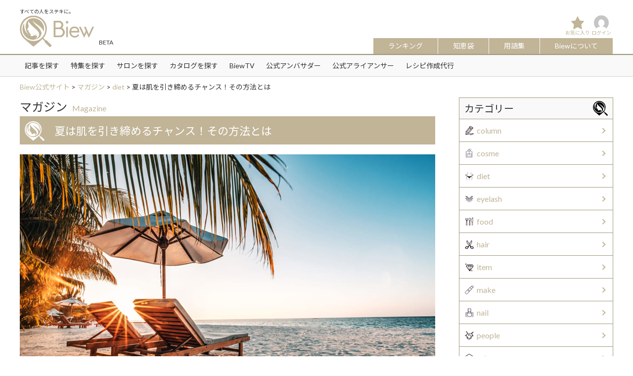

--- FILE ---
content_type: text/html; charset=UTF-8
request_url: https://biew.jp/magazine/diet/536/
body_size: 22000
content:
<!DOCTYPE html>
<html dir="ltr" lang="ja"
	prefix="og: https://ogp.me/ns#"  class="no-js">
<head>
<meta charset="UTF-8">
<meta name="viewport" content="width=device-width,initial-scale=1.0,minimum-scale=1.0,maximum-scale=1.0,user-scalable=no">
<link rel="profile" href="http://gmpg.org/xfn/11">
<script>(function(html){html.className = html.className.replace(/\bno-js\b/,'js')})(document.documentElement);</script>
<title>夏は肌を引き締めるチャンス！その方法とは - Biew公式サイト</title>

		<!-- All in One SEO 4.3.0 - aioseo.com -->
		<meta name="description" content="皆さんは「肌を引き締めるのは夏！」ということをご存知でしたでしょうか？ 今回は肌を引き締めるチャンスである夏に" />
		<meta name="robots" content="max-image-preview:large" />
		<link rel="canonical" href="https://biew.jp/magazine/diet/536/" />
		<meta name="generator" content="All in One SEO (AIOSEO) 4.3.0 " />

		<!-- Google tag (gtag.js) -->
<script async src="https://www.googletagmanager.com/gtag/js?id=G-SY0NWC4514"></script>
<script>
  window.dataLayer = window.dataLayer || [];
  function gtag(){dataLayer.push(arguments);}
  gtag('js', new Date());
  gtag('config', 'G-SY0NWC4514');
</script>
		<meta property="og:locale" content="ja_JP" />
		<meta property="og:site_name" content="Biew公式サイト - すべての人をステキに。" />
		<meta property="og:type" content="article" />
		<meta property="og:title" content="夏は肌を引き締めるチャンス！その方法とは - Biew公式サイト" />
		<meta property="og:description" content="皆さんは「肌を引き締めるのは夏！」ということをご存知でしたでしょうか？ 今回は肌を引き締めるチャンスである夏に" />
		<meta property="og:url" content="https://biew.jp/magazine/diet/536/" />
		<meta property="og:image" content="https://biew.jp/wp-content/uploads/2018/04/cropped-logo.png" />
		<meta property="og:image:secure_url" content="https://biew.jp/wp-content/uploads/2018/04/cropped-logo.png" />
		<meta property="og:image:width" content="240" />
		<meta property="og:image:height" content="102" />
		<meta property="article:published_time" content="2018-06-13T22:51:17+00:00" />
		<meta property="article:modified_time" content="2018-07-24T06:25:12+00:00" />
		<meta name="twitter:card" content="summary" />
		<meta name="twitter:title" content="夏は肌を引き締めるチャンス！その方法とは - Biew公式サイト" />
		<meta name="twitter:description" content="皆さんは「肌を引き締めるのは夏！」ということをご存知でしたでしょうか？ 今回は肌を引き締めるチャンスである夏に" />
		<meta name="twitter:image" content="https://biew.jp/wp-content/uploads/2018/04/cropped-logo.png" />
		<script type="application/ld+json" class="aioseo-schema">
			{"@context":"https:\/\/schema.org","@graph":[{"@type":"BlogPosting","@id":"https:\/\/biew.jp\/magazine\/diet\/536\/#blogposting","name":"\u590f\u306f\u808c\u3092\u5f15\u304d\u7de0\u3081\u308b\u30c1\u30e3\u30f3\u30b9\uff01\u305d\u306e\u65b9\u6cd5\u3068\u306f - Biew\u516c\u5f0f\u30b5\u30a4\u30c8","headline":"\u590f\u306f\u808c\u3092\u5f15\u304d\u7de0\u3081\u308b\u30c1\u30e3\u30f3\u30b9\uff01\u305d\u306e\u65b9\u6cd5\u3068\u306f","author":{"@id":"https:\/\/biew.jp\/member\/biew\/#author"},"publisher":{"@id":"https:\/\/biew.jp\/#organization"},"image":{"@type":"ImageObject","url":"https:\/\/biew.jp\/wp-content\/uploads\/2018\/06\/shutterstock_633002651-1.jpg","width":1280,"height":853},"datePublished":"2018-06-13T22:51:17+09:00","dateModified":"2018-07-24T06:25:12+09:00","inLanguage":"ja","mainEntityOfPage":{"@id":"https:\/\/biew.jp\/magazine\/diet\/536\/#webpage"},"isPartOf":{"@id":"https:\/\/biew.jp\/magazine\/diet\/536\/#webpage"},"articleSection":"diet, \u30ad\u30ec\u30a4, \u30b9\u30ad\u30f3\u30b1\u30a2, \u30c0\u30a4\u30a8\u30c3\u30c8, \u30dc\u30c7\u30a3\u30e1\u30a4\u30af, \u590f, \u6700\u65b0, \u7b4b\u529b\u30c8\u30ec\u30fc\u30cb\u30f3\u30b0, \u7f8e\u5bb9, \u7f8e\u808c, \u808c, \u8a71\u984c"},{"@type":"BreadcrumbList","@id":"https:\/\/biew.jp\/magazine\/diet\/536\/#breadcrumblist","itemListElement":[{"@type":"ListItem","@id":"https:\/\/biew.jp\/#listItem","position":1,"item":{"@type":"WebPage","@id":"https:\/\/biew.jp\/","name":"\u30db\u30fc\u30e0","description":"\u3053\u308c\u306f\u30b5\u30f3\u30d7\u30eb\u30da\u30fc\u30b8\u3067\u3059\u3002\u540c\u3058\u4f4d\u7f6e\u306b\u56fa\u5b9a\u3055\u308c\u3001(\u591a\u304f\u306e\u30c6\u30fc\u30de\u3067\u306f) \u30b5\u30a4\u30c8\u30ca\u30d3\u30b2\u30fc\u30b7\u30e7\u30f3\u30e1\u30cb\u30e5\u30fc\u306b\u542b\u307e\u308c\u308b\u305f\u3081","url":"https:\/\/biew.jp\/"},"nextItem":"https:\/\/biew.jp\/magazine\/diet\/#listItem"},{"@type":"ListItem","@id":"https:\/\/biew.jp\/magazine\/diet\/#listItem","position":2,"item":{"@type":"WebPage","@id":"https:\/\/biew.jp\/magazine\/diet\/","name":"diet","description":"\u7686\u3055\u3093\u306f\u300c\u808c\u3092\u5f15\u304d\u7de0\u3081\u308b\u306e\u306f\u590f\uff01\u300d\u3068\u3044\u3046\u3053\u3068\u3092\u3054\u5b58\u77e5\u3067\u3057\u305f\u3067\u3057\u3087\u3046\u304b\uff1f \u4eca\u56de\u306f\u808c\u3092\u5f15\u304d\u7de0\u3081\u308b\u30c1\u30e3\u30f3\u30b9\u3067\u3042\u308b\u590f\u306b","url":"https:\/\/biew.jp\/magazine\/diet\/"},"previousItem":"https:\/\/biew.jp\/#listItem"}]},{"@type":"Organization","@id":"https:\/\/biew.jp\/#organization","name":"Biew\u516c\u5f0f\u30b5\u30a4\u30c8","url":"https:\/\/biew.jp\/","logo":{"@type":"ImageObject","url":"https:\/\/biew.jp\/wp-content\/uploads\/2018\/04\/cropped-logo.png","@id":"https:\/\/biew.jp\/#organizationLogo","width":240,"height":102},"image":{"@id":"https:\/\/biew.jp\/#organizationLogo"}},{"@type":"Person","@id":"https:\/\/biew.jp\/member\/biew\/#author","url":"https:\/\/biew.jp\/member\/biew\/","name":"Biew\u904b\u55b6","image":{"@type":"ImageObject","@id":"https:\/\/biew.jp\/magazine\/diet\/536\/#authorImage","url":"https:\/\/secure.gravatar.com\/avatar\/0fa29f15a44b6258d2ec09e607e89fa6?s=96&d=mm&r=g","width":96,"height":96,"caption":"Biew\u904b\u55b6"}},{"@type":"WebPage","@id":"https:\/\/biew.jp\/magazine\/diet\/536\/#webpage","url":"https:\/\/biew.jp\/magazine\/diet\/536\/","name":"\u590f\u306f\u808c\u3092\u5f15\u304d\u7de0\u3081\u308b\u30c1\u30e3\u30f3\u30b9\uff01\u305d\u306e\u65b9\u6cd5\u3068\u306f - Biew\u516c\u5f0f\u30b5\u30a4\u30c8","description":"\u7686\u3055\u3093\u306f\u300c\u808c\u3092\u5f15\u304d\u7de0\u3081\u308b\u306e\u306f\u590f\uff01\u300d\u3068\u3044\u3046\u3053\u3068\u3092\u3054\u5b58\u77e5\u3067\u3057\u305f\u3067\u3057\u3087\u3046\u304b\uff1f \u4eca\u56de\u306f\u808c\u3092\u5f15\u304d\u7de0\u3081\u308b\u30c1\u30e3\u30f3\u30b9\u3067\u3042\u308b\u590f\u306b","inLanguage":"ja","isPartOf":{"@id":"https:\/\/biew.jp\/#website"},"breadcrumb":{"@id":"https:\/\/biew.jp\/magazine\/diet\/536\/#breadcrumblist"},"author":{"@id":"https:\/\/biew.jp\/member\/biew\/#author"},"creator":{"@id":"https:\/\/biew.jp\/member\/biew\/#author"},"image":{"@type":"ImageObject","url":"https:\/\/biew.jp\/wp-content\/uploads\/2018\/06\/shutterstock_633002651-1.jpg","@id":"https:\/\/biew.jp\/#mainImage","width":1280,"height":853},"primaryImageOfPage":{"@id":"https:\/\/biew.jp\/magazine\/diet\/536\/#mainImage"},"datePublished":"2018-06-13T22:51:17+09:00","dateModified":"2018-07-24T06:25:12+09:00"},{"@type":"WebSite","@id":"https:\/\/biew.jp\/#website","url":"https:\/\/biew.jp\/","name":"Biew\u516c\u5f0f\u30b5\u30a4\u30c8","description":"\u3059\u3079\u3066\u306e\u4eba\u3092\u30b9\u30c6\u30ad\u306b\u3002","inLanguage":"ja","publisher":{"@id":"https:\/\/biew.jp\/#organization"}}]}
		</script>
		<!-- All in One SEO -->

<link rel='dns-prefetch' href='//use.fontawesome.com' />
<link rel="alternate" type="application/rss+xml" title="Biew公式サイト &raquo; フィード" href="https://biew.jp/feed/" />
<link rel="alternate" type="application/rss+xml" title="Biew公式サイト &raquo; コメントフィード" href="https://biew.jp/comments/feed/" />
<script type="text/javascript">
window._wpemojiSettings = {"baseUrl":"https:\/\/s.w.org\/images\/core\/emoji\/14.0.0\/72x72\/","ext":".png","svgUrl":"https:\/\/s.w.org\/images\/core\/emoji\/14.0.0\/svg\/","svgExt":".svg","source":{"concatemoji":"https:\/\/biew.jp\/wp-includes\/js\/wp-emoji-release.min.js?ver=6.1.1"}};
/*! This file is auto-generated */
!function(e,a,t){var n,r,o,i=a.createElement("canvas"),p=i.getContext&&i.getContext("2d");function s(e,t){var a=String.fromCharCode,e=(p.clearRect(0,0,i.width,i.height),p.fillText(a.apply(this,e),0,0),i.toDataURL());return p.clearRect(0,0,i.width,i.height),p.fillText(a.apply(this,t),0,0),e===i.toDataURL()}function c(e){var t=a.createElement("script");t.src=e,t.defer=t.type="text/javascript",a.getElementsByTagName("head")[0].appendChild(t)}for(o=Array("flag","emoji"),t.supports={everything:!0,everythingExceptFlag:!0},r=0;r<o.length;r++)t.supports[o[r]]=function(e){if(p&&p.fillText)switch(p.textBaseline="top",p.font="600 32px Arial",e){case"flag":return s([127987,65039,8205,9895,65039],[127987,65039,8203,9895,65039])?!1:!s([55356,56826,55356,56819],[55356,56826,8203,55356,56819])&&!s([55356,57332,56128,56423,56128,56418,56128,56421,56128,56430,56128,56423,56128,56447],[55356,57332,8203,56128,56423,8203,56128,56418,8203,56128,56421,8203,56128,56430,8203,56128,56423,8203,56128,56447]);case"emoji":return!s([129777,127995,8205,129778,127999],[129777,127995,8203,129778,127999])}return!1}(o[r]),t.supports.everything=t.supports.everything&&t.supports[o[r]],"flag"!==o[r]&&(t.supports.everythingExceptFlag=t.supports.everythingExceptFlag&&t.supports[o[r]]);t.supports.everythingExceptFlag=t.supports.everythingExceptFlag&&!t.supports.flag,t.DOMReady=!1,t.readyCallback=function(){t.DOMReady=!0},t.supports.everything||(n=function(){t.readyCallback()},a.addEventListener?(a.addEventListener("DOMContentLoaded",n,!1),e.addEventListener("load",n,!1)):(e.attachEvent("onload",n),a.attachEvent("onreadystatechange",function(){"complete"===a.readyState&&t.readyCallback()})),(e=t.source||{}).concatemoji?c(e.concatemoji):e.wpemoji&&e.twemoji&&(c(e.twemoji),c(e.wpemoji)))}(window,document,window._wpemojiSettings);
</script>
<style type="text/css">
img.wp-smiley,
img.emoji {
	display: inline !important;
	border: none !important;
	box-shadow: none !important;
	height: 1em !important;
	width: 1em !important;
	margin: 0 0.07em !important;
	vertical-align: -0.1em !important;
	background: none !important;
	padding: 0 !important;
}
</style>
	<link rel='stylesheet' id='wpfp-css' href='https://biew.jp/wp-content/plugins/wp-favorite-posts/wpfp.css' type='text/css' />
<link rel='stylesheet' id='wp-block-library-css' href='https://biew.jp/wp-includes/css/dist/block-library/style.min.css?ver=6.1.1' type='text/css' media='all' />
<link rel='stylesheet' id='classic-theme-styles-css' href='https://biew.jp/wp-includes/css/classic-themes.min.css?ver=1' type='text/css' media='all' />
<style id='global-styles-inline-css' type='text/css'>
body{--wp--preset--color--black: #000000;--wp--preset--color--cyan-bluish-gray: #abb8c3;--wp--preset--color--white: #ffffff;--wp--preset--color--pale-pink: #f78da7;--wp--preset--color--vivid-red: #cf2e2e;--wp--preset--color--luminous-vivid-orange: #ff6900;--wp--preset--color--luminous-vivid-amber: #fcb900;--wp--preset--color--light-green-cyan: #7bdcb5;--wp--preset--color--vivid-green-cyan: #00d084;--wp--preset--color--pale-cyan-blue: #8ed1fc;--wp--preset--color--vivid-cyan-blue: #0693e3;--wp--preset--color--vivid-purple: #9b51e0;--wp--preset--gradient--vivid-cyan-blue-to-vivid-purple: linear-gradient(135deg,rgba(6,147,227,1) 0%,rgb(155,81,224) 100%);--wp--preset--gradient--light-green-cyan-to-vivid-green-cyan: linear-gradient(135deg,rgb(122,220,180) 0%,rgb(0,208,130) 100%);--wp--preset--gradient--luminous-vivid-amber-to-luminous-vivid-orange: linear-gradient(135deg,rgba(252,185,0,1) 0%,rgba(255,105,0,1) 100%);--wp--preset--gradient--luminous-vivid-orange-to-vivid-red: linear-gradient(135deg,rgba(255,105,0,1) 0%,rgb(207,46,46) 100%);--wp--preset--gradient--very-light-gray-to-cyan-bluish-gray: linear-gradient(135deg,rgb(238,238,238) 0%,rgb(169,184,195) 100%);--wp--preset--gradient--cool-to-warm-spectrum: linear-gradient(135deg,rgb(74,234,220) 0%,rgb(151,120,209) 20%,rgb(207,42,186) 40%,rgb(238,44,130) 60%,rgb(251,105,98) 80%,rgb(254,248,76) 100%);--wp--preset--gradient--blush-light-purple: linear-gradient(135deg,rgb(255,206,236) 0%,rgb(152,150,240) 100%);--wp--preset--gradient--blush-bordeaux: linear-gradient(135deg,rgb(254,205,165) 0%,rgb(254,45,45) 50%,rgb(107,0,62) 100%);--wp--preset--gradient--luminous-dusk: linear-gradient(135deg,rgb(255,203,112) 0%,rgb(199,81,192) 50%,rgb(65,88,208) 100%);--wp--preset--gradient--pale-ocean: linear-gradient(135deg,rgb(255,245,203) 0%,rgb(182,227,212) 50%,rgb(51,167,181) 100%);--wp--preset--gradient--electric-grass: linear-gradient(135deg,rgb(202,248,128) 0%,rgb(113,206,126) 100%);--wp--preset--gradient--midnight: linear-gradient(135deg,rgb(2,3,129) 0%,rgb(40,116,252) 100%);--wp--preset--duotone--dark-grayscale: url('#wp-duotone-dark-grayscale');--wp--preset--duotone--grayscale: url('#wp-duotone-grayscale');--wp--preset--duotone--purple-yellow: url('#wp-duotone-purple-yellow');--wp--preset--duotone--blue-red: url('#wp-duotone-blue-red');--wp--preset--duotone--midnight: url('#wp-duotone-midnight');--wp--preset--duotone--magenta-yellow: url('#wp-duotone-magenta-yellow');--wp--preset--duotone--purple-green: url('#wp-duotone-purple-green');--wp--preset--duotone--blue-orange: url('#wp-duotone-blue-orange');--wp--preset--font-size--small: 13px;--wp--preset--font-size--medium: 20px;--wp--preset--font-size--large: 36px;--wp--preset--font-size--x-large: 42px;--wp--preset--spacing--20: 0.44rem;--wp--preset--spacing--30: 0.67rem;--wp--preset--spacing--40: 1rem;--wp--preset--spacing--50: 1.5rem;--wp--preset--spacing--60: 2.25rem;--wp--preset--spacing--70: 3.38rem;--wp--preset--spacing--80: 5.06rem;}:where(.is-layout-flex){gap: 0.5em;}body .is-layout-flow > .alignleft{float: left;margin-inline-start: 0;margin-inline-end: 2em;}body .is-layout-flow > .alignright{float: right;margin-inline-start: 2em;margin-inline-end: 0;}body .is-layout-flow > .aligncenter{margin-left: auto !important;margin-right: auto !important;}body .is-layout-constrained > .alignleft{float: left;margin-inline-start: 0;margin-inline-end: 2em;}body .is-layout-constrained > .alignright{float: right;margin-inline-start: 2em;margin-inline-end: 0;}body .is-layout-constrained > .aligncenter{margin-left: auto !important;margin-right: auto !important;}body .is-layout-constrained > :where(:not(.alignleft):not(.alignright):not(.alignfull)){max-width: var(--wp--style--global--content-size);margin-left: auto !important;margin-right: auto !important;}body .is-layout-constrained > .alignwide{max-width: var(--wp--style--global--wide-size);}body .is-layout-flex{display: flex;}body .is-layout-flex{flex-wrap: wrap;align-items: center;}body .is-layout-flex > *{margin: 0;}:where(.wp-block-columns.is-layout-flex){gap: 2em;}.has-black-color{color: var(--wp--preset--color--black) !important;}.has-cyan-bluish-gray-color{color: var(--wp--preset--color--cyan-bluish-gray) !important;}.has-white-color{color: var(--wp--preset--color--white) !important;}.has-pale-pink-color{color: var(--wp--preset--color--pale-pink) !important;}.has-vivid-red-color{color: var(--wp--preset--color--vivid-red) !important;}.has-luminous-vivid-orange-color{color: var(--wp--preset--color--luminous-vivid-orange) !important;}.has-luminous-vivid-amber-color{color: var(--wp--preset--color--luminous-vivid-amber) !important;}.has-light-green-cyan-color{color: var(--wp--preset--color--light-green-cyan) !important;}.has-vivid-green-cyan-color{color: var(--wp--preset--color--vivid-green-cyan) !important;}.has-pale-cyan-blue-color{color: var(--wp--preset--color--pale-cyan-blue) !important;}.has-vivid-cyan-blue-color{color: var(--wp--preset--color--vivid-cyan-blue) !important;}.has-vivid-purple-color{color: var(--wp--preset--color--vivid-purple) !important;}.has-black-background-color{background-color: var(--wp--preset--color--black) !important;}.has-cyan-bluish-gray-background-color{background-color: var(--wp--preset--color--cyan-bluish-gray) !important;}.has-white-background-color{background-color: var(--wp--preset--color--white) !important;}.has-pale-pink-background-color{background-color: var(--wp--preset--color--pale-pink) !important;}.has-vivid-red-background-color{background-color: var(--wp--preset--color--vivid-red) !important;}.has-luminous-vivid-orange-background-color{background-color: var(--wp--preset--color--luminous-vivid-orange) !important;}.has-luminous-vivid-amber-background-color{background-color: var(--wp--preset--color--luminous-vivid-amber) !important;}.has-light-green-cyan-background-color{background-color: var(--wp--preset--color--light-green-cyan) !important;}.has-vivid-green-cyan-background-color{background-color: var(--wp--preset--color--vivid-green-cyan) !important;}.has-pale-cyan-blue-background-color{background-color: var(--wp--preset--color--pale-cyan-blue) !important;}.has-vivid-cyan-blue-background-color{background-color: var(--wp--preset--color--vivid-cyan-blue) !important;}.has-vivid-purple-background-color{background-color: var(--wp--preset--color--vivid-purple) !important;}.has-black-border-color{border-color: var(--wp--preset--color--black) !important;}.has-cyan-bluish-gray-border-color{border-color: var(--wp--preset--color--cyan-bluish-gray) !important;}.has-white-border-color{border-color: var(--wp--preset--color--white) !important;}.has-pale-pink-border-color{border-color: var(--wp--preset--color--pale-pink) !important;}.has-vivid-red-border-color{border-color: var(--wp--preset--color--vivid-red) !important;}.has-luminous-vivid-orange-border-color{border-color: var(--wp--preset--color--luminous-vivid-orange) !important;}.has-luminous-vivid-amber-border-color{border-color: var(--wp--preset--color--luminous-vivid-amber) !important;}.has-light-green-cyan-border-color{border-color: var(--wp--preset--color--light-green-cyan) !important;}.has-vivid-green-cyan-border-color{border-color: var(--wp--preset--color--vivid-green-cyan) !important;}.has-pale-cyan-blue-border-color{border-color: var(--wp--preset--color--pale-cyan-blue) !important;}.has-vivid-cyan-blue-border-color{border-color: var(--wp--preset--color--vivid-cyan-blue) !important;}.has-vivid-purple-border-color{border-color: var(--wp--preset--color--vivid-purple) !important;}.has-vivid-cyan-blue-to-vivid-purple-gradient-background{background: var(--wp--preset--gradient--vivid-cyan-blue-to-vivid-purple) !important;}.has-light-green-cyan-to-vivid-green-cyan-gradient-background{background: var(--wp--preset--gradient--light-green-cyan-to-vivid-green-cyan) !important;}.has-luminous-vivid-amber-to-luminous-vivid-orange-gradient-background{background: var(--wp--preset--gradient--luminous-vivid-amber-to-luminous-vivid-orange) !important;}.has-luminous-vivid-orange-to-vivid-red-gradient-background{background: var(--wp--preset--gradient--luminous-vivid-orange-to-vivid-red) !important;}.has-very-light-gray-to-cyan-bluish-gray-gradient-background{background: var(--wp--preset--gradient--very-light-gray-to-cyan-bluish-gray) !important;}.has-cool-to-warm-spectrum-gradient-background{background: var(--wp--preset--gradient--cool-to-warm-spectrum) !important;}.has-blush-light-purple-gradient-background{background: var(--wp--preset--gradient--blush-light-purple) !important;}.has-blush-bordeaux-gradient-background{background: var(--wp--preset--gradient--blush-bordeaux) !important;}.has-luminous-dusk-gradient-background{background: var(--wp--preset--gradient--luminous-dusk) !important;}.has-pale-ocean-gradient-background{background: var(--wp--preset--gradient--pale-ocean) !important;}.has-electric-grass-gradient-background{background: var(--wp--preset--gradient--electric-grass) !important;}.has-midnight-gradient-background{background: var(--wp--preset--gradient--midnight) !important;}.has-small-font-size{font-size: var(--wp--preset--font-size--small) !important;}.has-medium-font-size{font-size: var(--wp--preset--font-size--medium) !important;}.has-large-font-size{font-size: var(--wp--preset--font-size--large) !important;}.has-x-large-font-size{font-size: var(--wp--preset--font-size--x-large) !important;}
.wp-block-navigation a:where(:not(.wp-element-button)){color: inherit;}
:where(.wp-block-columns.is-layout-flex){gap: 2em;}
.wp-block-pullquote{font-size: 1.5em;line-height: 1.6;}
</style>
<link rel='stylesheet' id='toc-screen-css' href='https://biew.jp/wp-content/plugins/table-of-contents-plus/screen.min.css?ver=2212' type='text/css' media='all' />
<link rel='stylesheet' id='theme-my-login-css' href='https://biew.jp/wp-content/plugins/theme-my-login/assets/styles/theme-my-login.min.css?ver=7.1.5' type='text/css' media='all' />
<link rel='stylesheet' id='wp-postratings-css' href='https://biew.jp/wp-content/plugins/wp-postratings/css/postratings-css.css?ver=1.90' type='text/css' media='all' />
<link rel='stylesheet' id='wordpress-popular-posts-css-css' href='https://biew.jp/wp-content/plugins/wordpress-popular-posts/assets/css/wpp.css?ver=6.1.1' type='text/css' media='all' />
<link rel='stylesheet' id='fontawesomecss-css' href='https://use.fontawesome.com/releases/v5.0.6/css/all.css?ver=3.4.1' type='text/css' media='all' />
<link rel='stylesheet' id='resetcss-css' href='https://biew.jp/wp-content/themes/biew/css/reset.css?ver=3.4.1' type='text/css' media='all' />
<link rel='stylesheet' id='bxslidercss-css' href='https://biew.jp/wp-content/themes/biew/css/jquery.bxslider.min.css?ver=3.4.1' type='text/css' media='all' />
<link rel='stylesheet' id='slickcss-css' href='https://biew.jp/wp-content/themes/biew/js/slick/slick.css?ver=3.4.1' type='text/css' media='all' />
<link rel='stylesheet' id='slick-themecss-css' href='https://biew.jp/wp-content/themes/biew/js/slick/slick-theme.css?ver=3.4.1' type='text/css' media='all' />
<link rel='stylesheet' id='drawercss-css' href='https://biew.jp/wp-content/themes/biew/css/drawer.min.css?ver=3.4.1' type='text/css' media='all' />
<link rel='stylesheet' id='magnific-popupcss-css' href='https://biew.jp/wp-content/themes/biew/css/magnific-popup.css?ver=3.4.1' type='text/css' media='all' />
<link rel='stylesheet' id='skinscss-css' href='https://biew.jp/wp-content/themes/biew/css/skins/all.css?ver=3.4.1' type='text/css' media='all' />
<link rel='stylesheet' id='commoncss-css' href='https://biew.jp/wp-content/themes/biew/css/common.css?ver=3.4.1' type='text/css' media='all' />
<link rel='stylesheet' id='stylecss-css' href='https://biew.jp/wp-content/themes/biew/css/style.css?ver=3.4.1' type='text/css' media='all' />
<link rel='stylesheet' id='dashicons-css' href='https://biew.jp/wp-includes/css/dashicons.min.css?ver=6.1.1' type='text/css' media='all' />
<script type='text/javascript' src='https://biew.jp/wp-includes/js/jquery/jquery.min.js?ver=3.6.1' id='jquery-core-js'></script>
<script type='text/javascript' src='https://biew.jp/wp-includes/js/jquery/jquery-migrate.min.js?ver=3.3.2' id='jquery-migrate-js'></script>
<script type='application/json' id='wpp-json'>
{"sampling_active":0,"sampling_rate":100,"ajax_url":"https:\/\/biew.jp\/wp-json\/wordpress-popular-posts\/v1\/popular-posts","api_url":"https:\/\/biew.jp\/wp-json\/wordpress-popular-posts","ID":536,"token":"10e1a0fdb4","lang":0,"debug":0}
</script>
<script type='text/javascript' src='https://biew.jp/wp-content/plugins/wordpress-popular-posts/assets/js/wpp.min.js?ver=6.1.1' id='wpp-js-js'></script>
<!--[if lt IE 9]>
<script type='text/javascript' src='https://biew.jp/wp-content/themes/biew/js/html5.js?ver=3.7.3' id='twentysixteen-html5-js'></script>
<![endif]-->
<script type='text/javascript' src='https://biew.jp/wp-content/themes/biew/js/jquery.bxslider.min.js?ver=3.4.1' id='bxsliderjs-js'></script>
<script type='text/javascript' src='https://biew.jp/wp-content/themes/biew/js/slick/slick.min.js?ver=3.4.1' id='slickjs-js'></script>
<script type='text/javascript' src='https://biew.jp/wp-content/themes/biew/js/iscroll.js?ver=3.4.1' id='iscrolljs-js'></script>
<script type='text/javascript' src='https://biew.jp/wp-content/themes/biew/js/drawer.js?ver=3.4.1' id='drawerjs-js'></script>
<script type='text/javascript' src='https://biew.jp/wp-content/themes/biew/js/jquery.matchHeight-min.js?ver=3.4.1' id='matchHeightjs-js'></script>
<script type='text/javascript' src='https://biew.jp/wp-content/themes/biew/js/imgLiquid-min.js?ver=3.4.1' id='imgLiquidjs-js'></script>
<script type='text/javascript' src='https://biew.jp/wp-content/themes/biew/js/jquery.magnific-popup.js?ver=3.4.1' id='magnific-popupjs-js'></script>
<script type='text/javascript' src='https://biew.jp/wp-content/themes/biew/js/readmore.min.js?ver=3.4.1' id='readmorejs-js'></script>
<script type='text/javascript' src='https://biew.jp/wp-content/themes/biew/js/icheck.min.js?ver=3.4.1' id='icheckjs-js'></script>
<script type='text/javascript' src='https://biew.jp/wp-content/themes/biew/js/jquery.autopager-1.0.0.js?ver=3.4.1' id='autopagerjs-js'></script>
<script type='text/javascript' src='https://biew.jp/wp-content/themes/biew/js/script.js?ver=3.4.1' id='scriptjs-js'></script>
<script type='text/javascript' src='https://biew.jp/wp-content/plugins/wp-favorite-posts/script.js?ver=1.6.8' id='wp-favorite-posts-js'></script>
<link rel="https://api.w.org/" href="https://biew.jp/wp-json/" /><link rel="alternate" type="application/json" href="https://biew.jp/wp-json/wp/v2/posts/536" /><link rel='shortlink' href='https://biew.jp/?p=536' />
<link rel="alternate" type="application/json+oembed" href="https://biew.jp/wp-json/oembed/1.0/embed?url=https%3A%2F%2Fbiew.jp%2Fmagazine%2Fdiet%2F536%2F" />
<link rel="alternate" type="text/xml+oembed" href="https://biew.jp/wp-json/oembed/1.0/embed?url=https%3A%2F%2Fbiew.jp%2Fmagazine%2Fdiet%2F536%2F&#038;format=xml" />
            <style id="wpp-loading-animation-styles">@-webkit-keyframes bgslide{from{background-position-x:0}to{background-position-x:-200%}}@keyframes bgslide{from{background-position-x:0}to{background-position-x:-200%}}.wpp-widget-placeholder,.wpp-widget-block-placeholder{margin:0 auto;width:60px;height:3px;background:#dd3737;background:linear-gradient(90deg,#dd3737 0%,#571313 10%,#dd3737 100%);background-size:200% auto;border-radius:3px;-webkit-animation:bgslide 1s infinite linear;animation:bgslide 1s infinite linear}</style>
            <style type="text/css">.recentcomments a{display:inline !important;padding:0 !important;margin:0 !important;}</style><link rel="icon" href="https://biew.jp/wp-content/uploads/2018/04/cropped-logo_512_512-32x32.png" sizes="32x32" />
<link rel="icon" href="https://biew.jp/wp-content/uploads/2018/04/cropped-logo_512_512-192x192.png" sizes="192x192" />
<link rel="apple-touch-icon" href="https://biew.jp/wp-content/uploads/2018/04/cropped-logo_512_512-180x180.png" />
<meta name="msapplication-TileImage" content="https://biew.jp/wp-content/uploads/2018/04/cropped-logo_512_512-270x270.png" />
<script src="https://biew.jp/wp-content/themes/biew/js/ajaxzip2.js"></script>
<script>AjaxZip2.JSONDATA = "https://biew.jp/wp-content/themes/biew/js/data";</script>
<script async src="//pagead2.googlesyndication.com/pagead/js/adsbygoogle.js"></script>
<!-- User Heat Tag -->
<script type="text/javascript">
(function(add, cla){window['UserHeatTag']=cla;window[cla]=window[cla]||function(){(window[cla].q=window[cla].q||[]).push(arguments)},window[cla].l=1*new Date();var ul=document.createElement('script');var tag = document.getElementsByTagName('script')[0];ul.async=1;ul.src=add;tag.parentNode.insertBefore(ul,tag);})('//uh.nakanohito.jp/uhj2/uh.js', '_uhtracker');_uhtracker({id:'uhNFnXMMIK'});
</script>
<!-- End User Heat Tag -->
<script type="application/ld+json">
{
    "@context": "http://schema.org",
    "@type": "BlogPosting",
    "mainEntityOfPage":{
		"@type":"WebPage",
		"@id":"https://biew.jp/magazine/diet/536/"
    },
    "headline":"夏は肌を引き締めるチャンス！その方法とは",
    "image": ["https://biew.jp/wp-content/uploads/2018/06/shutterstock_633002651-1.jpg"],
    "datePublished": "2018-06-14T07:51:17+09:00",
    "dateModified": "2018-07-24T15:25:12+09:00",
    "author": {
		"@type": "Organization",
		"name": "Biew"
    },
    "publisher": {
		"@type": "Organization",
		"name": "Biew",
		"logo": {
			"@type": "ImageObject",
			"url": "https://biew.jp/wp-content/themes/biew/images/common/logo1.png"
		}
    },
    "description": "皆さんは「肌を引き締めるのは夏！」ということをご存知でしたでしょうか？ 今回は肌を引き締めるチャンスである夏にどのような方法で肌を引き締めるのが最適なのか紹介させていただこうと思います！ 目次1 肌を引き締めるのは「夏」&hellip;"
}
</script>
</head>
<body class="post-template-default single single-post postid-536 single-format-standard wp-custom-logo drawer drawer--right group-blog diet">
<div id="page" class="site" role="main">
	<div class="site-inner">
		<header id="masthead" class="site-header" role="banner">
			<div class="site-header-main">
				<div class="site-branding">
		        	<div class="wrap">
			        	
			        	<div class="header-tagline">
		            		<h1>すべての人をステキに。</h1>
		            	</div>
		            	
		                <h2 id="header_logo"><a href="https://biew.jp/"><img src="https://biew.jp/wp-content/themes/biew/images/common/logo.png" alt="Biew"></a><span>BETA</span></h2>
		                <nav class="header_nav">
		                    		                    
<!--
                            <ul class="header-raight-menu">
								                                <li class="login"><a href="https://biew.jp/login/">ログイン</a></li>
                                <li class="registration"><a href="https://biew.jp/register/">新規登録（無料）</a></li>
                                                            </ul>
-->
							<ul class="header-nav-menu">

				                <li class="favorite-btn"><a href="https://biew.jp/favorite/">お気に入り</a></li>
<!--				                <li class="search-btn"><a href="https://biew.jp/search/">検索</a></li>
-->
				                <li class="mypage-btn">
									<a href="https://biew.jp/mypage/">
					                	<span class="auto_resize"><img alt='' src='https://secure.gravatar.com/avatar/?s=96&#038;d=mm&#038;r=g' srcset='https://secure.gravatar.com/avatar/?s=192&#038;d=mm&#038;r=g 2x' class='avatar avatar-96 photo avatar-default' height='96' width='96' loading='lazy' decoding='async'/></span>
					                	ログイン					            	</a>
						        </li>
						        <li>
									<button type="button" class="drawer-toggle drawer-hamburger">
				                        <span class="sr-only">メニュー</span>
				                        <span class="drawer-hamburger-icon"></span>
				                    </button>
				                </li>
				            </ul>
				            <ul class="header-nav-menu-category">
<!-- 				                <li><a href="https://biew.jp/salon/">サロン</a></li> -->
				                <li><a href="https://biew.jp/ranking/">ランキング</a></li>
<!-- 				                <li><a href="https://biew.jp/ambassador/">アンバサダー</a></li> -->
								<li><a href="https://biew.jp/chiebukuro/">知恵袋</a></li>
				                <li><a href="https://biew.jp/glossary/">用語集</a></li>
				                <li class="last"><a href="https://biew.jp/about/">Biewについて</a></li>
				            </ul>
		                </nav>
		            </div>
			    </div><!-- .site-branding -->
		        <nav id="global_nav">
		        	<div class="wrap">
		            	<div class="menu-global-menu-container">
			            	<ul id="menu-global-menu">
				            	<li><a href="https://biew.jp/magazine/">記事を探す</a></li>
				            	<li><a href="https://biew.jp/feature/">特集を探す</a></li>
				            	<li><a href="https://biew.jp/salon/">サロンを探す</a></li>
				            	<li><a href="https://biew.jp/catalog/">カタログを探す</a></li>
				            	<li><a href="https://biew.jp/movie/">BiewTV</a></li>
				            	<li><a href="https://biew.jp/ambassador/official/">公式アンバサダー</a></li>
				            	<li><a href="https://biew.jp/ambassador/alliancer/">公式アライアンサー</a></li>
								<li><a href="https://biew.jp/recipe/">レシピ作成代行</a></li>
							</ul>
						</div>
		            </div>
		        </nav>
                <nav class="drawer-nav" role="navigation">
                    <div class="drawer-menu">
	                    <h3>探す</h3>
	                    <div class="menu-footer_menu1-container">
		                    <ul id="menu-footer_menu1">
			                    <li>
			                    	<a href="https://biew.jp/magazine/">記事を探す</a>
			                    	<p class="sp_menu_toggle"><span></span><span></span></p>
									<ul>	<li class="cat-item cat-item-1 cat-item-biew"><a href="https://biew.jp/magazine/biew/">Biew</a>
</li>
	<li class="cat-item cat-item-218 cat-item-column"><a href="https://biew.jp/magazine/column/">column</a>
</li>
	<li class="cat-item cat-item-13 cat-item-cosme"><a href="https://biew.jp/magazine/cosme/">cosme</a>
</li>
	<li class="cat-item cat-item-217 cat-item-diet"><a href="https://biew.jp/magazine/diet/">diet</a>
</li>
	<li class="cat-item cat-item-21 cat-item-eyelash"><a href="https://biew.jp/magazine/eyelash/">eyelash</a>
</li>
	<li class="cat-item cat-item-219 cat-item-food"><a href="https://biew.jp/magazine/food/">food</a>
</li>
	<li class="cat-item cat-item-14 cat-item-hair"><a href="https://biew.jp/magazine/hair/">hair</a>
</li>
	<li class="cat-item cat-item-22 cat-item-item"><a href="https://biew.jp/magazine/item/">item</a>
</li>
	<li class="cat-item cat-item-16 cat-item-make"><a href="https://biew.jp/magazine/make/">make</a>
</li>
	<li class="cat-item cat-item-15 cat-item-nail"><a href="https://biew.jp/magazine/nail/">nail</a>
</li>
	<li class="cat-item cat-item-8 cat-item-people"><a href="https://biew.jp/magazine/people/">people</a>
</li>
	<li class="cat-item cat-item-19 cat-item-salon"><a href="https://biew.jp/magazine/salon/">salon</a>
</li>
</ul>			                    </li>
			                    <li>
			                    	<a href="https://biew.jp/feature/">特集を探す</a>
			                    	<p class="sp_menu_toggle"><span></span><span></span></p>
									<ul>
								    		<li class="cat-item cat-item-792 cat-item-item-2"><a href="https://biew.jp/feature/item-2/">item</a>
</li>
	<li class="cat-item cat-item-179 cat-item-general"><a href="https://biew.jp/feature/general/">一般向け</a>
<ul class='children'>
	<li class="cat-item cat-item-167 cat-item-fashionable"><a href="https://biew.jp/feature/general/fashionable/">おしゃれ美容室</a>
	<ul class='children'>
	<li class="cat-item cat-item-170 cat-item-overseas"><a href="https://biew.jp/feature/general/fashionable/overseas/">海外編</a>
</li>
	</ul>
</li>
</ul>
</li>
	<li class="cat-item cat-item-180 cat-item-hairdresser"><a href="https://biew.jp/feature/hairdresser/">美容師向け</a>
<ul class='children'>
	<li class="cat-item cat-item-175 cat-item-yearning-overseas"><a href="https://biew.jp/feature/hairdresser/yearning-overseas/">憧れの海外の地で美容師</a>
</li>
</ul>
</li>
	<li class="cat-item cat-item-508 cat-item-%e8%a8%aa%e5%95%8f%e7%be%8e%e5%ae%b9%e3%81%a3%e3%81%a6%e3%81%93%e3%81%86%e3%82%86%e3%81%86%e4%bb%95%e4%ba%8b%ef%bc%81"><a href="https://biew.jp/feature/%e8%a8%aa%e5%95%8f%e7%be%8e%e5%ae%b9%e3%81%a3%e3%81%a6%e3%81%93%e3%81%86%e3%82%86%e3%81%86%e4%bb%95%e4%ba%8b%ef%bc%81/">訪問美容ってこうゆう仕事！</a>
</li>
									</ul>
			                    </li>
			                    <li>
			                    	<a href="https://biew.jp/salon/">サロンを探す</a>
									<p class="sp_menu_toggle"><span></span><span></span></p>
									<ul>
								    		<li class="cat-item cat-item-430 cat-item-este"><a href="https://biew.jp/salon/este/">エステサロン</a>
</li>
	<li class="cat-item cat-item-27 cat-item-nail"><a href="https://biew.jp/salon/nail/">ネイルサロン</a>
</li>
	<li class="cat-item cat-item-26 cat-item-hair"><a href="https://biew.jp/salon/hair/">ヘアサロン</a>
</li>
	<li class="cat-item cat-item-28 cat-item-eyelash"><a href="https://biew.jp/salon/eyelash/">まつげサロン</a>
</li>
									</ul>
			                    </li>
			                    <li>
			                    	<a href="https://biew.jp/catalog/">カタログを探す</a>
			                    	<p class="sp_menu_toggle"><span></span><span></span></p>
									<ul>
								    		<li class="cat-item cat-item-209 cat-item-ceremony"><a href="https://biew.jp/catalog/ceremony/">セレモニー</a>
</li>
	<li class="cat-item cat-item-208 cat-item-bridal"><a href="https://biew.jp/catalog/bridal/">ブライダル</a>
</li>
	<li class="cat-item cat-item-181 cat-item-hair"><a href="https://biew.jp/catalog/hair/">ヘア</a>
<ul class='children'>
	<li class="cat-item cat-item-186 cat-item-color"><a href="https://biew.jp/catalog/hair/color/">カラー</a>
	<ul class='children'>
	<li class="cat-item cat-item-189 cat-item-ash"><a href="https://biew.jp/catalog/hair/color/ash/">アッシュ系</a>
</li>
	<li class="cat-item cat-item-192 cat-item-gradation"><a href="https://biew.jp/catalog/hair/color/gradation/">グラデーション</a>
</li>
	<li class="cat-item cat-item-193 cat-item-double"><a href="https://biew.jp/catalog/hair/color/double/">ダブルカラー</a>
</li>
	<li class="cat-item cat-item-188 cat-item-brown"><a href="https://biew.jp/catalog/hair/color/brown/">ブラウン・ベージュ系</a>
</li>
	<li class="cat-item cat-item-190 cat-item-mat"><a href="https://biew.jp/catalog/hair/color/mat/">マット系</a>
</li>
	<li class="cat-item cat-item-191 cat-item-red"><a href="https://biew.jp/catalog/hair/color/red/">レッド・ピンク系</a>
</li>
	</ul>
</li>
	<li class="cat-item cat-item-184 cat-item-women"><a href="https://biew.jp/catalog/hair/women/">レディース</a>
	<ul class='children'>
	<li class="cat-item cat-item-194 cat-item-women-length"><a href="https://biew.jp/catalog/hair/women/women-length/">レングス</a>
		<ul class='children'>
	<li class="cat-item cat-item-198 cat-item-women-semi-long"><a href="https://biew.jp/catalog/hair/women/women-length/women-semi-long/">セミロング</a>
</li>
	<li class="cat-item cat-item-200 cat-item-women-hair-set"><a href="https://biew.jp/catalog/hair/women/women-length/women-hair-set/">ヘアセット</a>
</li>
	<li class="cat-item cat-item-196 cat-item-women-bob"><a href="https://biew.jp/catalog/hair/women/women-length/women-bob/">ボブ</a>
</li>
	<li class="cat-item cat-item-197 cat-item-women-medium"><a href="https://biew.jp/catalog/hair/women/women-length/women-medium/">ミディアム</a>
</li>
	<li class="cat-item cat-item-199 cat-item-women-long"><a href="https://biew.jp/catalog/hair/women/women-length/women-long/">ロング</a>
</li>
		</ul>
</li>
	</ul>
</li>
</ul>
</li>
									</ul>
			                    </li>
			                </ul>
			                <h3>コンテンツ</h3>
			                <ul>
								<li><a href="https://biew.jp/recipe/">レシピ作成代行</a></li>
				                <li><a href="https://biew.jp/chiebukuro/">知恵袋</a></li>
				                <li><a href="https://biew.jp/ambassador/official/">公式アンバサダー</a></li>
			                    <li><a href="https://biew.jp/ambassador/alliancer/">公式アライアンサー</a></li>
			                    <li><a href="https://biew.jp/about/">Biewについて</a></li>
			                    <li><a href="https://biew.jp/glossary/">用語集</a></li>
			                    <li><a href="https://biew.jp/official-writer-wanted/"><img src="https://biew.jp/wp-content/themes/biew/images/common/official-writer-wanted.jpg" alt="公式ライター募集"></a></li>
		                    </ul>
		                </div>
					</div>
                </nav>
		        		    </div>
		</header><!-- .site-header -->
				<div class="breadcrumbs bread-crumb" typeof="BreadcrumbList" vocab="http://schema.org/">
			<div class="wrap">
				<!-- Breadcrumb NavXT 7.1.0 -->
<span property="itemListElement" typeof="ListItem"><a property="item" typeof="WebPage" title="Go to Biew公式サイト." href="https://biew.jp" class="home"><span property="name">Biew公式サイト</span></a><meta property="position" content="1"></span> &gt; <span property="itemListElement" typeof="ListItem"><a property="item" typeof="WebPage" title="マガジンへ移動" href="https://biew.jp/magazine/" class="post-root post post-post"><span property="name">マガジン</span></a><meta property="position" content="2"></span> &gt; <span property="itemListElement" typeof="ListItem"><a property="item" typeof="WebPage" title="dietのカテゴリーアーカイブへ移動" href="https://biew.jp/magazine/diet/" class="taxonomy category"><span property="name">diet</span></a><meta property="position" content="3"></span> &gt; <span class="post post-post current-item">夏は肌を引き締めるチャンス！その方法とは</span>			</div>
		</div>
				<div id="content" class="site-content"><div class="wrap">
	<div id="primary" class="content-area">
		<main id="main" class="site-main" role="main">
			<header class="page-header">
            	<h1 class="page-title">マガジン<span>Magazine</span></h1>
            </header><!-- .page-header -->
			<article id="post-536" class="post-536 post type-post status-publish format-standard has-post-thumbnail hentry category-diet tag-227 tag-249 tag-223 tag-332 tag-331 tag-280 tag-333 tag-225 tag-285 tag-228 tag-278 diet">
	<header class="entry-header">
		<h2 class="entry-title">夏は肌を引き締めるチャンス！その方法とは</h2>
			</header><!-- .entry-header -->
	<div class="single-post-thumbnail">
		
	<div class="post-thumbnail">
		<img width="1200" height="800" src="https://biew.jp/wp-content/uploads/2018/06/shutterstock_633002651-1-1200x800.jpg" class="attachment-post-thumbnail size-post-thumbnail wp-post-image" alt="" decoding="async" srcset="https://biew.jp/wp-content/uploads/2018/06/shutterstock_633002651-1-1200x800.jpg 1200w, https://biew.jp/wp-content/uploads/2018/06/shutterstock_633002651-1-300x200.jpg 300w, https://biew.jp/wp-content/uploads/2018/06/shutterstock_633002651-1-768x512.jpg 768w, https://biew.jp/wp-content/uploads/2018/06/shutterstock_633002651-1-1024x682.jpg 1024w, https://biew.jp/wp-content/uploads/2018/06/shutterstock_633002651-1.jpg 1280w" sizes="(max-width: 709px) 85vw, (max-width: 909px) 67vw, (max-width: 984px) 60vw, (max-width: 1362px) 62vw, 840px" />	</div><!-- .post-thumbnail -->

		</div>
	<div class="entry-content">
		<p class="p1"><span class="s1" style="font-size: 12pt; font-family: arial, helvetica, sans-serif;">皆さんは「肌を引き締めるのは夏！」ということをご存知でしたでしょうか？</span></p>
<p class="p1"><span class="s1" style="font-size: 12pt;">今回は肌を引き締めるチャンスである夏にどのような方法で肌を引き締めるのが最適なのか紹介させていただこうと思います！</span></p>
<div id="toc_container" class="no_bullets"><p class="toc_title">目次</p><ul class="toc_list"><li><a href="#i"><span class="toc_number toc_depth_1">1</span> 肌を引き締めるのは「夏」がオススメ？</a></li><li><a href="#i-2"><span class="toc_number toc_depth_1">2</span> 夏に肌を引き締めるためには？</a></li><li><a href="#i-3"><span class="toc_number toc_depth_1">3</span> ダイエットとボディメイクの違いについて</a><ul><li><a href="#i-4"><span class="toc_number toc_depth_2">3.1</span> ダイエット</a></li><li><a href="#i-5"><span class="toc_number toc_depth_2">3.2</span> ボディメイク</a></li></ul></li><li><a href="#i-6"><span class="toc_number toc_depth_1">4</span> ボディメイクの方法について</a></li><li><a href="#320"><span class="toc_number toc_depth_1">5</span> 一週間に3回、20分間の筋力トレーニングをする</a></li><li><a href="#i-7"><span class="toc_number toc_depth_1">6</span> 筋力トレーニングは上から下に向けて！</a></li><li><a href="#i-8"><span class="toc_number toc_depth_1">7</span> まとめ</a></li></ul></div>
<h2 class="p1"><span id="i"><span class="s1" style="font-size: 18pt;">肌を引き締めるのは「夏」がオススメ？</span></span></h2>
<p class="p3"><img decoding="async" loading="lazy" class="alignnone size-full wp-image-660" src="https://biew.jp/wp-content/uploads/2018/06/shutterstock_1051628996.jpg" alt="" width="1280" height="853" srcset="https://biew.jp/wp-content/uploads/2018/06/shutterstock_1051628996.jpg 1280w, https://biew.jp/wp-content/uploads/2018/06/shutterstock_1051628996-300x200.jpg 300w, https://biew.jp/wp-content/uploads/2018/06/shutterstock_1051628996-768x512.jpg 768w, https://biew.jp/wp-content/uploads/2018/06/shutterstock_1051628996-1024x682.jpg 1024w, https://biew.jp/wp-content/uploads/2018/06/shutterstock_1051628996-1200x800.jpg 1200w" sizes="(max-width: 709px) 85vw, (max-width: 909px) 67vw, (max-width: 1362px) 62vw, 840px" /></p>
<p class="p1"><span class="s1">肌を引き締めるのは「夏」がオススメな理由を知っていましたか？</span></p>
<p class="p1"><span class="s1">まずはなぜ「夏」がオススメなのか紹介させていただこうと思います！</span></p>
<p class="p1"><span class="s1">季節というのは春夏秋冬とありますが、冬の方が痩せやすいのではないかと思っている方もいると思います。</span></p>
<p class="p1"><span class="s1">冬というのは寒いため、身体の体温が上がり、基礎代謝が上がるからこそ痩せやすい季節と考えてしまう方も多いです。ですが、冬というのは気温が低いため、身体の体温を一定に保つ為に、無意識に温めているわけです！それによって脂肪を燃焼して、エネルギーとして利用しているというのがあります！</span></p>
<p class="p1"><span class="s1">ですが、そんな冬よりも夏の方がおすすめな理由としてあるのが「汗」です！人間の身体というのは水分が殆どの割合を占めているというのは皆さんもご存知だと思います！そのため、汗を</span><span class="s1">かく時期である夏というのは、それだけ水分を多く出すため、痩せやすいというのがあります！</span></p>
<h2 class="p1"><span id="i-2"><span class="s1">夏に肌を引き締めるためには？</span></span></h2>
<p><img decoding="async" loading="lazy" class="alignnone size-full wp-image-661" src="https://biew.jp/wp-content/uploads/2018/06/shutterstock_770518765.jpg" alt="" width="1280" height="853" srcset="https://biew.jp/wp-content/uploads/2018/06/shutterstock_770518765.jpg 1280w, https://biew.jp/wp-content/uploads/2018/06/shutterstock_770518765-300x200.jpg 300w, https://biew.jp/wp-content/uploads/2018/06/shutterstock_770518765-768x512.jpg 768w, https://biew.jp/wp-content/uploads/2018/06/shutterstock_770518765-1024x682.jpg 1024w, https://biew.jp/wp-content/uploads/2018/06/shutterstock_770518765-1200x800.jpg 1200w" sizes="(max-width: 709px) 85vw, (max-width: 909px) 67vw, (max-width: 1362px) 62vw, 840px" /></p>
<p class="p1"><span class="s1">夏に肌を引き締めるためにはどうすれば良いのか？</span></p>
<p class="p1"><span class="s1">夏というのは上記で紹介させていただいたように痩せやすい時期ではあります！</span></p>
<p class="p1"><span class="s1">ですが、食べたい物を食べてしまったり、暑いからといってエアコンの効いた部屋でダラダラと過ごしてしまっていたりすることで「基礎代謝」が落ちてしまいます！</span></p>
<p class="p1"><span class="s1">それによって、夏という痩せやすい季節にも関わらず痩せにくい身体になっているので痩せないことも多くあるということになります！また肌を引き締めるためには「筋肉」を付けなければいけません！</span></p>
<p class="p1"><span class="s1">そのため「筋力トレーニング」をしたりボディメイクをすることが大切だといえます！後々ボディメイクについて紹介をさせて頂こうと思いますが、その前にダイエットとボディメイクの違いについて紹介させていただこうと思います！</span></p>
<h2 class="p1"><span id="i-3"><span class="s1">ダイエットとボディメイクの違いについて</span></span></h2>
<p class="p3"><img decoding="async" loading="lazy" class="alignnone size-full wp-image-662" src="https://biew.jp/wp-content/uploads/2018/06/shutterstock_546629683.jpg" alt="" width="1280" height="853" srcset="https://biew.jp/wp-content/uploads/2018/06/shutterstock_546629683.jpg 1280w, https://biew.jp/wp-content/uploads/2018/06/shutterstock_546629683-300x200.jpg 300w, https://biew.jp/wp-content/uploads/2018/06/shutterstock_546629683-768x512.jpg 768w, https://biew.jp/wp-content/uploads/2018/06/shutterstock_546629683-1024x682.jpg 1024w, https://biew.jp/wp-content/uploads/2018/06/shutterstock_546629683-1200x800.jpg 1200w" sizes="(max-width: 709px) 85vw, (max-width: 909px) 67vw, (max-width: 1362px) 62vw, 840px" /></p>
<p class="p1"><span class="s1">まずはダイエットとボディメイクの違いについてです。</span></p>
<h3><span id="i-4">ダイエット</span></h3>
<p class="p1"><span class="s1">ダイエットというのは「体脂肪を減らす」ということや「体重を減らす」といったように身体の脂肪を燃焼することをダイエットといいます。</span></p>
<h3><span id="i-5">ボディメイク</span></h3>
<p class="p1"><span class="s1">ボディメイクというのは、体重を減らすだけではなく筋肉をつける事によって「肌を引き締める」ということです。モデルさんなどはダイエットではなくボディメイクをしているというのが多いです。</span></p>
<h2 class="p1"><span id="i-6"><span class="s1">ボディメイクの方法について</span></span></h2>
<p class="p3"><img decoding="async" loading="lazy" class="alignnone size-full wp-image-663" src="https://biew.jp/wp-content/uploads/2018/06/shutterstock_401353588.jpg" alt="" width="1280" height="853" srcset="https://biew.jp/wp-content/uploads/2018/06/shutterstock_401353588.jpg 1280w, https://biew.jp/wp-content/uploads/2018/06/shutterstock_401353588-300x200.jpg 300w, https://biew.jp/wp-content/uploads/2018/06/shutterstock_401353588-768x512.jpg 768w, https://biew.jp/wp-content/uploads/2018/06/shutterstock_401353588-1024x682.jpg 1024w, https://biew.jp/wp-content/uploads/2018/06/shutterstock_401353588-1200x800.jpg 1200w" sizes="(max-width: 709px) 85vw, (max-width: 909px) 67vw, (max-width: 1362px) 62vw, 840px" /></p>
<p class="p1"><span class="s1">ではボディメイクとはどうやったらいいのか？</span></p>
<p class="p1"><span class="s1">ボディメイクというのは様々な種類があります！例えば筋力トレーニングをすることによって、ボディメイクをしたり、食事コントロールをすることでダイエットに近いボディメイクをしたり。</span></p>
<p class="p1"><span class="s1">このようにボディメイクでも様々な種類というのがあるわけです！</span></p>
<p class="p1"><span class="s1">まずは自分に合ったボディメイクを探しましょう！エクササイズや食事コントロール、筋力トレーニングなど様々な種類がありますが、このようなボディメイクをするのであれば、継続して行うことが大切になります！</span></p>
<p class="p1"><span class="s1">途中で投げ出してしまう事が一番良くありませんので、夏にボディメイクをするのであれば「筋力トレーニング」がオススメです。特に食事コントロールというのは</span><span class="s2">1</span><span class="s1">年中可能となっているため、夏など汗を多くかく時期こそ筋力トレーニングで身体を動かしてください！</span></p>
<h2 class="p1"><span id="320"><span class="s1">一週間に</span><span class="s2">3</span><span class="s1">回、</span><span class="s2">20</span><span class="s1">分間の筋力トレーニングをする</span></span></h2>
<p class="p1"><span class="s1">筋力トレーニングですが、一週間に</span><span class="s2">3</span><span class="s1">回、</span><span class="s2">20</span><span class="s1">分間を継続的にする事が大切になります！例えば火曜日、木曜日、土曜日といったように曜日を決めて、</span><span class="s2">20</span><span class="s1">分間の筋力トレーニングをしてください！</span></p>
<p class="p1"><span class="s1">肌を引き締めるのであれば、短時間で筋肉に負荷をかける事が大切になります。そうすることによってキュッと引き締める事が出来るわけです！体力的に余裕があるのであれば</span><span class="s2">20</span><span class="s1">分間の筋肉トレーニングを終えた後に有酸素運動などを加える事で更に効果を高める事が出来ます！</span></p>
<h2 class="p1"><span id="i-7"><span class="s1">筋力トレーニングは上から下に向けて！</span></span></h2>
<p class="p1"><span class="s1">筋力トレーニングをする時に、どこの部位から筋力を付けるべきなのかわからない方もいらっしゃると思います。</span></p>
<p class="p1"><span class="s1">まずは「肩」や「腕」などを筋力トレーニングをすることが大切になります！</span></p>
<p class="p1"><span class="s1">そのため「腕立て伏せ」やダンベルなどを使う「サイドレイズ」などがおすすめになります！腕立て伏せに関しては筋肉がプルプルと震える程が丁度良いというのがあります！またサイドレイズに関しては</span><span class="s2">15</span><span class="s1">回で限界になるほどの重さ</span><span class="s2">(15kg~20kg)</span><span class="s1">がおすすめです！</span></p>
<p class="p1"><span class="s1">そして腕などに筋肉が付いたのであれば「下半身」の筋力をつけるようにしてください！スクワットをすることによって、太ももなどの筋力をつける事が出来ます！このように全体に筋肉をつける事によって、肌を引き締める事が出来ます！そのため、是非今回紹介させていただいたことを参考にしていただけたらと思います！</span></p>
<h2 class="p1"><span id="i-8"><span class="s1">まとめ</span></span></h2>
<p class="p3"><img decoding="async" loading="lazy" class="alignnone size-full wp-image-664" src="https://biew.jp/wp-content/uploads/2018/06/shutterstock_1005896620.jpg" alt="" width="1280" height="696" srcset="https://biew.jp/wp-content/uploads/2018/06/shutterstock_1005896620.jpg 1280w, https://biew.jp/wp-content/uploads/2018/06/shutterstock_1005896620-300x163.jpg 300w, https://biew.jp/wp-content/uploads/2018/06/shutterstock_1005896620-768x418.jpg 768w, https://biew.jp/wp-content/uploads/2018/06/shutterstock_1005896620-1024x557.jpg 1024w, https://biew.jp/wp-content/uploads/2018/06/shutterstock_1005896620-1200x653.jpg 1200w" sizes="(max-width: 709px) 85vw, (max-width: 909px) 67vw, (max-width: 1362px) 62vw, 840px" /></p>
<p class="p1"><span class="s1">いかがでしたでしょうか？今回は夏に肌を引き締める方法について紹介させていただきました！皆さんも今回紹介させていただいたように夏というのは肌を引き締める季節としては最適となっています！そのため、皆さんも筋力トレーニングや運動、食事コントロールをすることによって肌を綺麗に引き締める事が出来ます！</span></p>
<p class="p1"><span class="s1">是非、今年の夏は肌を引き締めていただけたらと思いますので是非今回紹介させていただいた内容を参考にしてみてください！</span></p>
<p><a href="https://t.afi-b.com/visit.php?guid=ON&amp;a=j9642A-W326815V&amp;p=T639493a" target="_blank" rel="nofollow noopener">保湿も完璧！マッサージクリーム【バンビミルク】</a><img decoding="async" loading="lazy" style="border: none;" src="https://t.afi-b.com/lead/j9642A/T639493a/W326815V" width="1" height="1" /><br />
<a href="https://t.afi-b.com/visit.php?guid=ON&amp;a=j9642A-j3268401&amp;p=T639493a" target="_blank" rel="nofollow noopener"><img decoding="async" loading="lazy" class="aligncenter" style="border: none;" src="https://www.afi-b.com/upload_image/9642-1524080934-3.jpg" alt="バンビミルク" width="300" height="250" /></a><img decoding="async" loading="lazy" style="border: none;" src="https://t.afi-b.com/lead/j9642A/T639493a/j3268401" width="1" height="1" /></p>
		<div class="single_date">
            <p class="entry-date updated">2018.07.24</p>
        </div>
        <ins class="adsbygoogle"
		     style="display:block; text-align:center;"
		     data-ad-layout="in-article"
		     data-ad-format="fluid"
		     data-ad-client="ca-pub-4723452659194548"
		     data-ad-slot="7141725717"></ins>
		<script>
		     (adsbygoogle = window.adsbygoogle || []).push({});
		</script>
        <div class="category_tag_box"><h4>カテゴリー</h4><ul class="category_list"><li><a href="https://biew.jp/magazine/?category=diet">diet</a></li></ul><h4>タグ</h4><ul class="category_list"><li><a href="https://biew.jp/magazine/?tag=%25e3%2582%25ad%25e3%2583%25ac%25e3%2582%25a4">キレイ</a></li><li><a href="https://biew.jp/magazine/?tag=%25e3%2582%25b9%25e3%2582%25ad%25e3%2583%25b3%25e3%2582%25b1%25e3%2582%25a2">スキンケア</a></li><li><a href="https://biew.jp/magazine/?tag=%25e3%2583%2580%25e3%2582%25a4%25e3%2582%25a8%25e3%2583%2583%25e3%2583%2588">ダイエット</a></li><li><a href="https://biew.jp/magazine/?tag=%25e3%2583%259c%25e3%2583%2587%25e3%2582%25a3%25e3%2583%25a1%25e3%2582%25a4%25e3%2582%25af">ボディメイク</a></li><li><a href="https://biew.jp/magazine/?tag=%25e5%25a4%258f">夏</a></li><li><a href="https://biew.jp/magazine/?tag=%25e6%259c%2580%25e6%2596%25b0">最新</a></li><li><a href="https://biew.jp/magazine/?tag=%25e7%25ad%258b%25e5%258a%259b%25e3%2583%2588%25e3%2583%25ac%25e3%2583%25bc%25e3%2583%258b%25e3%2583%25b3%25e3%2582%25b0">筋力トレーニング</a></li><li><a href="https://biew.jp/magazine/?tag=%25e7%25be%258e%25e5%25ae%25b9">美容</a></li><li><a href="https://biew.jp/magazine/?tag=%25e7%25be%258e%25e8%2582%258c">美肌</a></li><li><a href="https://biew.jp/magazine/?tag=%25e8%2582%258c">肌</a></li><li><a href="https://biew.jp/magazine/?tag=%25e8%25a9%25b1%25e9%25a1%258c">話題</a></li></ul></div><div class="contributor_box"><h4>著者</h4>			<article>
				<header class="entry-header">
	<h1 class="entry-title">
		Biew 運営	</h1>
	<div class="user-cover auto_resize">
				<img src="https://biew.jp/wp-content/uploads/2018/05/no-cover.jpg" alt="">
			</div>
	<div class="img_box">
		<div class="post-thumbnail">
			<div class="user-avatar auto_resize">
				<img src="https://biew.jp/wp-content/uploads/2018/04/logo_512_512.png" class="" width="96" height="96" alt="" />			</div>
		</div>
	</div>
	</header><!-- .entry-header -->			</article>
		</div><div class="relation_box"><h4>関連記事</h4><div class="l_wrap_3">			<div class="box match_height">
            	<article id="post-1082" class="post-1082 post type-post status-publish format-standard has-post-thumbnail hentry category-diet tag-bmal1 tag-236 tag-227 tag-223 tag-226 tag-238 tag-237 tag-242 tag-225 tag-240 tag-241 diet">
	<div class="img_box">
    	<ul class="category_list">
        	        </ul>
        <div class="post-thumbnail">
            <a href="https://biew.jp/magazine/diet/1082/" class="auto_resize">
            	<img width="300" height="200" src="https://biew.jp/wp-content/uploads/2018/07/shutterstock_641089630-1-300x200.jpg" class="attachment-medium size-medium wp-post-image" alt="" decoding="async" loading="lazy" srcset="https://biew.jp/wp-content/uploads/2018/07/shutterstock_641089630-1-300x200.jpg 300w, https://biew.jp/wp-content/uploads/2018/07/shutterstock_641089630-1-768x512.jpg 768w, https://biew.jp/wp-content/uploads/2018/07/shutterstock_641089630-1-1024x682.jpg 1024w, https://biew.jp/wp-content/uploads/2018/07/shutterstock_641089630-1-1200x800.jpg 1200w, https://biew.jp/wp-content/uploads/2018/07/shutterstock_641089630-1.jpg 1280w" sizes="(max-width: 300px) 85vw, 300px" />            </a>
        </div>
        <header class="entry-header">
			<h3 class="entry-title"><a href="https://biew.jp/magazine/diet/1082/">働く女性の味方！夜遅い食事でも太らないポイントとは？</a></h3>
		</header>
    </div>
    
    <div class="entry-content">
    	<p class="three_rows">
	    	<a href="https://biew.jp/magazine/diet/1082/">
		    	『夜ご飯は遅くても夜８時まで』、『寝る２～３時間前は何も食べない』。ダイエットをしたことのある方なら、一度は目にしたことがあるダイエットのポイントですよね。しかし、お子様がいる方や働いている女性にはかなりの厳しい条件です&hellip;			</a>
		</p>
	</div>
    
	<footer class="entry-footer">
		<span class="byline"><span class="author vcard"><img alt='' src='https://secure.gravatar.com/avatar/0fa29f15a44b6258d2ec09e607e89fa6?s=49&#038;d=mm&#038;r=g' srcset='https://secure.gravatar.com/avatar/0fa29f15a44b6258d2ec09e607e89fa6?s=98&#038;d=mm&#038;r=g 2x' class='avatar avatar-49 photo' height='49' width='49' loading='lazy' decoding='async'/><span class="screen-reader-text">投稿者 </span> <a class="url fn n" href="https://biew.jp/member/biew/">Biew運営</a></span></span><span class="posted-on"><span class="screen-reader-text">投稿日: </span><a href="https://biew.jp/magazine/diet/1082/" rel="bookmark"><time class="entry-date published" datetime="2018-07-15T17:24:43+09:00">2018年7月15日</time><time class="updated" datetime="2018-07-24T16:03:49+09:00">2018年7月24日</time></a></span><span class="cat-links"><span class="screen-reader-text">カテゴリー </span><a href="https://biew.jp/magazine/diet/" rel="category tag">diet</a></span><span class="tags-links"><span class="screen-reader-text">タグ </span><a href="https://biew.jp/magazine/tag/bmal1/" rel="tag">BMAL1</a>, <a href="https://biew.jp/magazine/tag/%e3%82%ab%e3%83%ad%e3%83%aa%e3%83%bc/" rel="tag">カロリー</a>, <a href="https://biew.jp/magazine/tag/%e3%82%ad%e3%83%ac%e3%82%a4/" rel="tag">キレイ</a>, <a href="https://biew.jp/magazine/tag/%e3%83%80%e3%82%a4%e3%82%a8%e3%83%83%e3%83%88/" rel="tag">ダイエット</a>, <a href="https://biew.jp/magazine/tag/%e5%81%a5%e5%ba%b7/" rel="tag">健康</a>, <a href="https://biew.jp/magazine/tag/%e5%a4%aa%e3%82%89%e3%81%aa%e3%81%84/" rel="tag">太らない</a>, <a href="https://biew.jp/magazine/tag/%e5%a4%aa%e3%82%8b/" rel="tag">太る</a>, <a href="https://biew.jp/magazine/tag/%e7%99%ba%e9%85%b5%e9%a3%9f%e5%93%81/" rel="tag">発酵食品</a>, <a href="https://biew.jp/magazine/tag/%e7%be%8e%e5%ae%b9/" rel="tag">美容</a>, <a href="https://biew.jp/magazine/tag/%e8%84%82%e8%82%aa/" rel="tag">脂肪</a>, <a href="https://biew.jp/magazine/tag/%e9%87%8e%e8%8f%9c%e4%b8%ad%e5%bf%83/" rel="tag">野菜中心</a></span>			</footer><!-- .entry-footer -->
</article><!-- #post-## -->			</div>
						<div class="box match_height">
            	<article id="post-1013" class="post-1013 post type-post status-publish format-standard has-post-thumbnail hentry category-diet tag-270 tag-227 tag-263 tag-266 tag-223 tag-269 tag-262 tag-267 tag-268 tag-261 tag-260 tag-240 tag-265 tag-264 diet">
	<div class="img_box">
    	<ul class="category_list">
        	        </ul>
        <div class="post-thumbnail">
            <a href="https://biew.jp/magazine/diet/1013/" class="auto_resize">
            	<img width="300" height="200" src="https://biew.jp/wp-content/uploads/2018/07/shutterstock_1031966512-1-300x200.jpg" class="attachment-medium size-medium wp-post-image" alt="" decoding="async" loading="lazy" srcset="https://biew.jp/wp-content/uploads/2018/07/shutterstock_1031966512-1-300x200.jpg 300w, https://biew.jp/wp-content/uploads/2018/07/shutterstock_1031966512-1-768x512.jpg 768w, https://biew.jp/wp-content/uploads/2018/07/shutterstock_1031966512-1-1024x682.jpg 1024w, https://biew.jp/wp-content/uploads/2018/07/shutterstock_1031966512-1-1200x800.jpg 1200w, https://biew.jp/wp-content/uploads/2018/07/shutterstock_1031966512-1.jpg 1280w" sizes="(max-width: 300px) 85vw, 300px" />            </a>
        </div>
        <header class="entry-header">
			<h3 class="entry-title"><a href="https://biew.jp/magazine/diet/1013/">憧れの美脚に！簡単にできる「太ももダイエット」のやり方</a></h3>
		</header>
    </div>
    
    <div class="entry-content">
    	<p class="three_rows">
	    	<a href="https://biew.jp/magazine/diet/1013/">
		    	ダイエットをしていてもなかなか痩せることのできない&#8221;太もも&#8221;は、ある簡単なマッサージやストレッチを試してみるだけで、パンパンな太ももでも瞬時で細くすることが可能なんです! 今回は、どんな太ももでも&hellip;			</a>
		</p>
	</div>
    
	<footer class="entry-footer">
		<span class="byline"><span class="author vcard"><img alt='' src='https://secure.gravatar.com/avatar/0fa29f15a44b6258d2ec09e607e89fa6?s=49&#038;d=mm&#038;r=g' srcset='https://secure.gravatar.com/avatar/0fa29f15a44b6258d2ec09e607e89fa6?s=98&#038;d=mm&#038;r=g 2x' class='avatar avatar-49 photo' height='49' width='49' loading='lazy' decoding='async'/><span class="screen-reader-text">投稿者 </span> <a class="url fn n" href="https://biew.jp/member/biew/">Biew運営</a></span></span><span class="posted-on"><span class="screen-reader-text">投稿日: </span><a href="https://biew.jp/magazine/diet/1013/" rel="bookmark"><time class="entry-date published" datetime="2018-07-15T12:53:40+09:00">2018年7月15日</time><time class="updated" datetime="2018-07-24T15:20:16+09:00">2018年7月24日</time></a></span><span class="cat-links"><span class="screen-reader-text">カテゴリー </span><a href="https://biew.jp/magazine/diet/" rel="category tag">diet</a></span><span class="tags-links"><span class="screen-reader-text">タグ </span><a href="https://biew.jp/magazine/tag/%e3%82%a8%e3%82%af%e3%82%b5%e3%82%b5%e3%82%a4%e3%82%ba/" rel="tag">エクササイズ</a>, <a href="https://biew.jp/magazine/tag/%e3%82%ad%e3%83%ac%e3%82%a4/" rel="tag">キレイ</a>, <a href="https://biew.jp/magazine/tag/%e3%82%b9%e3%83%88%e3%83%ac%e3%83%83%e3%83%81/" rel="tag">ストレッチ</a>, <a href="https://biew.jp/magazine/tag/%e3%82%bb%e3%83%ab%e3%83%a9%e3%82%a4%e3%83%88/" rel="tag">セルライト</a>, <a href="https://biew.jp/magazine/tag/%e3%83%80%e3%82%a4%e3%82%a8%e3%83%83%e3%83%88/" rel="tag">ダイエット</a>, <a href="https://biew.jp/magazine/tag/%e3%83%9a%e3%83%83%e3%83%88%e3%83%9c%e3%83%88%e3%83%ab/" rel="tag">ペットボトル</a>, <a href="https://biew.jp/magazine/tag/%e3%83%9e%e3%83%83%e3%82%b5%e3%83%bc%e3%82%b8/" rel="tag">マッサージ</a>, <a href="https://biew.jp/magazine/tag/%e3%82%80%e3%81%8f%e3%81%bf/" rel="tag">むくみ</a>, <a href="https://biew.jp/magazine/tag/%e3%83%aa%e3%83%b3%e3%83%91%e3%83%9e%e3%83%83%e3%82%b5%e3%83%bc%e3%82%b8/" rel="tag">リンパマッサージ</a>, <a href="https://biew.jp/magazine/tag/%e5%a4%aa%e3%82%82%e3%82%82%e3%83%80%e3%82%a4%e3%82%a8%e3%83%83%e3%83%88/" rel="tag">太ももダイエット</a>, <a href="https://biew.jp/magazine/tag/%e7%be%8e%e8%84%9a/" rel="tag">美脚</a>, <a href="https://biew.jp/magazine/tag/%e8%84%82%e8%82%aa/" rel="tag">脂肪</a>, <a href="https://biew.jp/magazine/tag/%e9%a3%9f%e7%94%9f%e6%b4%bb/" rel="tag">食生活</a>, <a href="https://biew.jp/magazine/tag/%e9%aa%a8%e7%9b%a4/" rel="tag">骨盤</a></span>			</footer><!-- .entry-footer -->
</article><!-- #post-## -->			</div>
						<div class="box match_height last">
            	<article id="post-1011" class="post-1011 post type-post status-publish format-standard has-post-thumbnail hentry category-diet tag-229 tag-236 tag-227 tag-223 tag-235 tag-230 tag-226 tag-231 tag-232 tag-225 tag-234 tag-233 diet">
	<div class="img_box">
    	<ul class="category_list">
        	        </ul>
        <div class="post-thumbnail">
            <a href="https://biew.jp/magazine/diet/1011/" class="auto_resize">
            	<img width="300" height="196" src="https://biew.jp/wp-content/uploads/2018/07/shutterstock_368106917-1-300x196.jpg" class="attachment-medium size-medium wp-post-image" alt="" decoding="async" loading="lazy" srcset="https://biew.jp/wp-content/uploads/2018/07/shutterstock_368106917-1-300x196.jpg 300w, https://biew.jp/wp-content/uploads/2018/07/shutterstock_368106917-1-768x502.jpg 768w, https://biew.jp/wp-content/uploads/2018/07/shutterstock_368106917-1-1024x670.jpg 1024w, https://biew.jp/wp-content/uploads/2018/07/shutterstock_368106917-1-1200x785.jpg 1200w, https://biew.jp/wp-content/uploads/2018/07/shutterstock_368106917-1.jpg 1280w" sizes="(max-width: 300px) 85vw, 300px" />            </a>
        </div>
        <header class="entry-header">
			<h3 class="entry-title"><a href="https://biew.jp/magazine/diet/1011/">7.5kgも痩せる！？「17日間ダイエット」のルール＆やり方</a></h3>
		</header>
    </div>
    
    <div class="entry-content">
    	<p class="three_rows">
	    	<a href="https://biew.jp/magazine/diet/1011/">
		    	ダイエットをはじめても毎回長続きしなくて挫折してしまうという方も多いかもしれません。 そんな方におすすめなのが、短期間で集中して行う「17日間ダイエット」! 今回はたったの17日間、積極的に取り込むだけで効果的に痩せるこ&hellip;			</a>
		</p>
	</div>
    
	<footer class="entry-footer">
		<span class="byline"><span class="author vcard"><img alt='' src='https://secure.gravatar.com/avatar/0fa29f15a44b6258d2ec09e607e89fa6?s=49&#038;d=mm&#038;r=g' srcset='https://secure.gravatar.com/avatar/0fa29f15a44b6258d2ec09e607e89fa6?s=98&#038;d=mm&#038;r=g 2x' class='avatar avatar-49 photo' height='49' width='49' loading='lazy' decoding='async'/><span class="screen-reader-text">投稿者 </span> <a class="url fn n" href="https://biew.jp/member/biew/">Biew運営</a></span></span><span class="posted-on"><span class="screen-reader-text">投稿日: </span><a href="https://biew.jp/magazine/diet/1011/" rel="bookmark"><time class="entry-date published" datetime="2018-07-15T17:26:16+09:00">2018年7月15日</time><time class="updated" datetime="2018-07-24T16:06:47+09:00">2018年7月24日</time></a></span><span class="cat-links"><span class="screen-reader-text">カテゴリー </span><a href="https://biew.jp/magazine/diet/" rel="category tag">diet</a></span><span class="tags-links"><span class="screen-reader-text">タグ </span><a href="https://biew.jp/magazine/tag/17%e6%97%a5%e9%96%93/" rel="tag">17日間</a>, <a href="https://biew.jp/magazine/tag/%e3%82%ab%e3%83%ad%e3%83%aa%e3%83%bc/" rel="tag">カロリー</a>, <a href="https://biew.jp/magazine/tag/%e3%82%ad%e3%83%ac%e3%82%a4/" rel="tag">キレイ</a>, <a href="https://biew.jp/magazine/tag/%e3%83%80%e3%82%a4%e3%82%a8%e3%83%83%e3%83%88/" rel="tag">ダイエット</a>, <a href="https://biew.jp/magazine/tag/%e3%83%a8%e3%83%bc%e3%82%b0%e3%83%ab%e3%83%88/" rel="tag">ヨーグルト</a>, <a href="https://biew.jp/magazine/tag/%e4%bf%83%e9%80%b2%e6%9c%9f/" rel="tag">促進期</a>, <a href="https://biew.jp/magazine/tag/%e5%81%a5%e5%ba%b7/" rel="tag">健康</a>, <a href="https://biew.jp/magazine/tag/%e6%b4%bb%e6%80%a7%e6%9c%9f/" rel="tag">活性期</a>, <a href="https://biew.jp/magazine/tag/%e7%a2%ba%e7%ab%8b%e6%9c%9f/" rel="tag">確立期</a>, <a href="https://biew.jp/magazine/tag/%e7%be%8e%e5%ae%b9/" rel="tag">美容</a>, <a href="https://biew.jp/magazine/tag/%e9%81%8b%e5%8b%95/" rel="tag">運動</a>, <a href="https://biew.jp/magazine/tag/%e9%81%94%e6%88%90%e6%9c%9f/" rel="tag">達成期</a></span>			</footer><!-- .entry-footer -->
</article><!-- #post-## -->			</div>
			</div></div>	</div><!-- .entry-content -->
	<footer class="entry-footer">
			</footer><!-- .entry-footer -->
</article><!-- #post-## -->		</main><!-- .site-main -->
	</div><!-- .content-area -->
	<aside id="secondary" class="sidebar widget-area" role="complementary">
	<div class="sidebar_box">
		<h3>カテゴリー</h3>
		<div class="sidebar_box_list">	
			<ul>
		    		<li class="cat-item cat-item-218 cat-item-column"><a href="https://biew.jp/magazine/column/">column</a>
</li>
	<li class="cat-item cat-item-13 cat-item-cosme"><a href="https://biew.jp/magazine/cosme/">cosme</a>
</li>
	<li class="cat-item cat-item-217 cat-item-diet"><a href="https://biew.jp/magazine/diet/">diet</a>
</li>
	<li class="cat-item cat-item-21 cat-item-eyelash"><a href="https://biew.jp/magazine/eyelash/">eyelash</a>
</li>
	<li class="cat-item cat-item-219 cat-item-food"><a href="https://biew.jp/magazine/food/">food</a>
</li>
	<li class="cat-item cat-item-14 cat-item-hair"><a href="https://biew.jp/magazine/hair/">hair</a>
</li>
	<li class="cat-item cat-item-22 cat-item-item"><a href="https://biew.jp/magazine/item/">item</a>
</li>
	<li class="cat-item cat-item-16 cat-item-make"><a href="https://biew.jp/magazine/make/">make</a>
</li>
	<li class="cat-item cat-item-15 cat-item-nail"><a href="https://biew.jp/magazine/nail/">nail</a>
</li>
	<li class="cat-item cat-item-8 cat-item-people"><a href="https://biew.jp/magazine/people/">people</a>
</li>
	<li class="cat-item cat-item-19 cat-item-salon"><a href="https://biew.jp/magazine/salon/">salon</a>
</li>
			</ul>
		</div>
	</div>
		<div class="sidebar_box">
		<h3>人気のマガジン</h3>
		<div class="sidebar_box_list">
			<ul class="list_box">
								<li class="ranking_list">
					<span class="ranking_icon ranking_icon_1">1</span>
	                <article id="post-40899" class="post-40899 post type-post status-publish format-standard has-post-thumbnail hentry category-hair tag-807 tag-432 tag-724 tag-808 hair">
	<div class="img_box">
    	
        <div class="post-thumbnail">
            <a href="https://biew.jp/magazine/hair/40899/" class="auto_resize">
            	<img width="300" height="200" src="https://biew.jp/wp-content/uploads/2019/06/shutterstock_279005462-300x200.jpg" class="attachment-medium size-medium wp-post-image" alt="" decoding="async" loading="lazy" srcset="https://biew.jp/wp-content/uploads/2019/06/shutterstock_279005462-300x200.jpg 300w, https://biew.jp/wp-content/uploads/2019/06/shutterstock_279005462-768x512.jpg 768w, https://biew.jp/wp-content/uploads/2019/06/shutterstock_279005462-1024x682.jpg 1024w, https://biew.jp/wp-content/uploads/2019/06/shutterstock_279005462-1200x800.jpg 1200w, https://biew.jp/wp-content/uploads/2019/06/shutterstock_279005462.jpg 1280w" sizes="(max-width: 300px) 85vw, 300px" />            </a>
        </div>
    </div>
    <div class="entry-content">
	    <header class="entry-header">
			<h2 class="entry-title"><a href="https://biew.jp/magazine/hair/40899/">こなれ感を出せる！アレンジスティックを使った簡単おしゃれヘアアレンジ集</a></h2>
		</header>
    	        <p class="three_rows"><a href="https://biew.jp/magazine/hair/40899/">
        おしゃれなポニーテールやハーフアップのヘアアレンジは女子力をアップしてくれ、こなれ感も出す事ができますが、 手の込んがアレンジだとセルフで作るのは簡単ではなく、正しい手順でやってみてもイメージ通りに仕上がらず、 見本のよ&hellip;	    </a></p>
	</div>
    		<footer class="entry-footer">
					</footer><!-- .entry-footer -->
	</article><!-- #post-## -->		    	</li>
		    					<li class="ranking_list">
					<span class="ranking_icon ranking_icon_2">2</span>
	                <article id="post-40491" class="post-40491 post type-post status-publish format-standard has-post-thumbnail hentry category-food tag-236 tag-227 tag-223 tag-226 tag-748 tag-225 tag-285 food">
	<div class="img_box">
    	
        <div class="post-thumbnail">
            <a href="https://biew.jp/magazine/food/40491/" class="auto_resize">
            	<img width="300" height="199" src="https://biew.jp/wp-content/uploads/2018/12/shutterstock_578930458-300x199.jpg" class="attachment-medium size-medium wp-post-image" alt="" decoding="async" loading="lazy" srcset="https://biew.jp/wp-content/uploads/2018/12/shutterstock_578930458-300x199.jpg 300w, https://biew.jp/wp-content/uploads/2018/12/shutterstock_578930458-768x509.jpg 768w, https://biew.jp/wp-content/uploads/2018/12/shutterstock_578930458-1024x678.jpg 1024w, https://biew.jp/wp-content/uploads/2018/12/shutterstock_578930458-1200x795.jpg 1200w, https://biew.jp/wp-content/uploads/2018/12/shutterstock_578930458.jpg 1280w" sizes="(max-width: 300px) 85vw, 300px" />            </a>
        </div>
    </div>
    <div class="entry-content">
	    <header class="entry-header">
			<h2 class="entry-title"><a href="https://biew.jp/magazine/food/40491/">老化防止に美肌効果も！海苔の美容効果とおすすめレシピ</a></h2>
		</header>
    	        <p class="three_rows"><a href="https://biew.jp/magazine/food/40491/">
        おにぎりやのり巻きなどに使用し、日本人には古くから馴染みのある海苔は、普段は何気無しに食べているかもしれませんが、 海苔は別名「海の野菜」と呼ばれていることもあるほど栄養成分が含まれており、体にもとても良く、様々な効能が&hellip;	    </a></p>
	</div>
    		<footer class="entry-footer">
					</footer><!-- .entry-footer -->
	</article><!-- #post-## -->		    	</li>
		    					<li class="ranking_list">
					<span class="ranking_icon ranking_icon_3">3</span>
	                <article id="post-40884" class="post-40884 post type-post status-publish format-standard has-post-thumbnail hentry category-biew tag-732 tag-803 biew">
	<div class="img_box">
    	
        <div class="post-thumbnail">
            <a href="https://biew.jp/magazine/biew/40884/" class="auto_resize">
            	<img width="300" height="204" src="https://biew.jp/wp-content/uploads/2019/05/shutterstock_1314413768-300x204.jpg" class="attachment-medium size-medium wp-post-image" alt="" decoding="async" loading="lazy" srcset="https://biew.jp/wp-content/uploads/2019/05/shutterstock_1314413768-300x204.jpg 300w, https://biew.jp/wp-content/uploads/2019/05/shutterstock_1314413768-768x523.jpg 768w, https://biew.jp/wp-content/uploads/2019/05/shutterstock_1314413768-1024x697.jpg 1024w, https://biew.jp/wp-content/uploads/2019/05/shutterstock_1314413768-1200x817.jpg 1200w, https://biew.jp/wp-content/uploads/2019/05/shutterstock_1314413768.jpg 1280w" sizes="(max-width: 300px) 85vw, 300px" />            </a>
        </div>
    </div>
    <div class="entry-content">
	    <header class="entry-header">
			<h2 class="entry-title"><a href="https://biew.jp/magazine/biew/40884/">サロンに行かなくてもツルツル肌に！脱毛クリームの効果と使い方</a></h2>
		</header>
    	        <p class="three_rows"><a href="https://biew.jp/magazine/biew/40884/">
        毛が1本も生えていない滑らかでツルツルとした美しい肌は、女性なら誰もが憧れますが、 いざ脱毛をしたいと思ってもサロンやクリニックに通うとなると高額な費用がかかってしまうため、 諦めて自宅で毎日のようにシェーバーやカミソリ&hellip;	    </a></p>
	</div>
    		<footer class="entry-footer">
					</footer><!-- .entry-footer -->
	</article><!-- #post-## -->		    	</li>
		    					<li class="ranking_list">
					<span class="ranking_icon ranking_icon_4">4</span>
	                <article id="post-40853" class="post-40853 post type-post status-publish format-standard has-post-thumbnail hentry category-biew tag-804 tag-732 tag-803 biew">
	<div class="img_box">
    	
        <div class="post-thumbnail">
            <a href="https://biew.jp/magazine/biew/40853/" class="auto_resize">
            	<img width="300" height="197" src="https://biew.jp/wp-content/uploads/2019/04/shutterstock_464429735-300x197.jpg" class="attachment-medium size-medium wp-post-image" alt="" decoding="async" loading="lazy" srcset="https://biew.jp/wp-content/uploads/2019/04/shutterstock_464429735-300x197.jpg 300w, https://biew.jp/wp-content/uploads/2019/04/shutterstock_464429735-768x503.jpg 768w, https://biew.jp/wp-content/uploads/2019/04/shutterstock_464429735-1024x671.jpg 1024w, https://biew.jp/wp-content/uploads/2019/04/shutterstock_464429735-1200x787.jpg 1200w, https://biew.jp/wp-content/uploads/2019/04/shutterstock_464429735.jpg 1280w" sizes="(max-width: 300px) 85vw, 300px" />            </a>
        </div>
    </div>
    <div class="entry-content">
	    <header class="entry-header">
			<h2 class="entry-title"><a href="https://biew.jp/magazine/biew/40853/">当日の持ち物は？初めて脱毛をする前に知りたい脱毛基本知識！</a></h2>
		</header>
    	        <p class="three_rows"><a href="https://biew.jp/magazine/biew/40853/">
        キレイでツルツルな肌になる上で欠かすことのできない「脱毛」ですが、以前から脱毛をしたいと思っているにも関わらず、 予約をする勇気が中々湧かないという方も多いのではないでしょうか？ さらにそれ以外にも「高額な施術代を払って&hellip;	    </a></p>
	</div>
    		<footer class="entry-footer">
					</footer><!-- .entry-footer -->
	</article><!-- #post-## -->		    	</li>
		    					<li class="ranking_list">
					<span class="ranking_icon ranking_icon_5">5</span>
	                <article id="post-40132" class="post-40132 post type-post status-publish format-standard has-post-thumbnail hentry category-nail tag-227 tag-300 tag-251 tag-349 tag-701 tag-225 nail">
	<div class="img_box">
    	
        <div class="post-thumbnail">
            <a href="https://biew.jp/magazine/nail/40132/" class="auto_resize">
            	<img width="300" height="204" src="https://biew.jp/wp-content/uploads/2018/11/shutterstock_244568104-300x204.jpg" class="attachment-medium size-medium wp-post-image" alt="" decoding="async" loading="lazy" srcset="https://biew.jp/wp-content/uploads/2018/11/shutterstock_244568104-300x204.jpg 300w, https://biew.jp/wp-content/uploads/2018/11/shutterstock_244568104-768x523.jpg 768w, https://biew.jp/wp-content/uploads/2018/11/shutterstock_244568104-1024x697.jpg 1024w, https://biew.jp/wp-content/uploads/2018/11/shutterstock_244568104-1200x817.jpg 1200w, https://biew.jp/wp-content/uploads/2018/11/shutterstock_244568104.jpg 1280w" sizes="(max-width: 300px) 85vw, 300px" />            </a>
        </div>
    </div>
    <div class="entry-content">
	    <header class="entry-header">
			<h2 class="entry-title"><a href="https://biew.jp/magazine/nail/40132/">海外で話題の最新人気＆おすすめ「トレンドネイル」集</a></h2>
		</header>
    	        <p class="three_rows"><a href="https://biew.jp/magazine/nail/40132/">
        話題になったトレンドネイルを一通りやってしまったという方や、最近ネイルがマンネリ化してしまっているという方におすすめなのが、 海の向こうの外国のおしゃれ女子の間でトレンドになっているこだわりのネイルデザインです。 海外ら&hellip;	    </a></p>
	</div>
    		<footer class="entry-footer">
					</footer><!-- .entry-footer -->
	</article><!-- #post-## -->		    	</li>
		    					<li class="ranking_list">
					<span class="ranking_icon ranking_icon_6">6</span>
	                <article id="post-40841" class="post-40841 post type-post status-publish format-standard has-post-thumbnail hentry category-hair tag-800 tag-227 tag-255 tag-801 tag-300 tag-326 tag-353 tag-799 hair">
	<div class="img_box">
    	
        <div class="post-thumbnail">
            <a href="https://biew.jp/magazine/hair/40841/" class="auto_resize">
            	<img width="300" height="200" src="https://biew.jp/wp-content/uploads/2019/04/s_shutterstock_517113190-300x200.jpg" class="attachment-medium size-medium wp-post-image" alt="" decoding="async" loading="lazy" srcset="https://biew.jp/wp-content/uploads/2019/04/s_shutterstock_517113190-300x200.jpg 300w, https://biew.jp/wp-content/uploads/2019/04/s_shutterstock_517113190-768x512.jpg 768w, https://biew.jp/wp-content/uploads/2019/04/s_shutterstock_517113190.jpg 1024w" sizes="(max-width: 300px) 85vw, 300px" />            </a>
        </div>
    </div>
    <div class="entry-content">
	    <header class="entry-header">
			<h2 class="entry-title"><a href="https://biew.jp/magazine/hair/40841/">再トレンド到来！2019年大注目の最新レイヤーカットカタログ</a></h2>
		</header>
    	        <p class="three_rows"><a href="https://biew.jp/magazine/hair/40841/">
        段差をつけながらカットしていくことで、軽やかな印象を与えることのできるレイヤーカットが、今再び大注目されているのをご存じでしょうか？ レイヤーカットというと若い方が取り入れているイメージがありますが、最近ではレイヤーカッ&hellip;	    </a></p>
	</div>
    		<footer class="entry-footer">
					</footer><!-- .entry-footer -->
	</article><!-- #post-## -->		    	</li>
		    					<li class="ranking_list">
					<span class="ranking_icon ranking_icon_7">7</span>
	                <article id="post-40561" class="post-40561 post type-post status-publish format-standard has-post-thumbnail hentry category-food tag-236 tag-227 tag-223 tag-226 tag-772 tag-771 tag-225 tag-445 tag-285 food">
	<div class="img_box">
    	
        <div class="post-thumbnail">
            <a href="https://biew.jp/magazine/food/40561/" class="auto_resize">
            	<img width="300" height="200" src="https://biew.jp/wp-content/uploads/2019/01/s_shutterstock_339808481-300x200.jpg" class="attachment-medium size-medium wp-post-image" alt="" decoding="async" loading="lazy" srcset="https://biew.jp/wp-content/uploads/2019/01/s_shutterstock_339808481-300x200.jpg 300w, https://biew.jp/wp-content/uploads/2019/01/s_shutterstock_339808481-768x512.jpg 768w, https://biew.jp/wp-content/uploads/2019/01/s_shutterstock_339808481.jpg 1024w" sizes="(max-width: 300px) 85vw, 300px" />            </a>
        </div>
    </div>
    <div class="entry-content">
	    <header class="entry-header">
			<h2 class="entry-title"><a href="https://biew.jp/magazine/food/40561/">肌が若返る！？大根の美容効果とおすすめレシピ</a></h2>
		</header>
    	        <p class="three_rows"><a href="https://biew.jp/magazine/food/40561/">
        お味噌汁や煮物など様々な料理に大活躍の大根は、腹持ちが良いことからダイエットにも人気ですが、 さらに大根には様々な美容効果も期待でき、美肌になることができる栄養成分がふんだんに詰め込まれているのをご存知でしょうか？ さら&hellip;	    </a></p>
	</div>
    		<footer class="entry-footer">
					</footer><!-- .entry-footer -->
	</article><!-- #post-## -->		    	</li>
		    					<li class="ranking_list">
					<span class="ranking_icon ranking_icon_8">8</span>
	                <article id="post-40793" class="post-40793 post type-post status-publish format-standard has-post-thumbnail hentry category-salon tag-795 tag-794 tag-796 tag-797 tag-733 tag-734 tag-732 salon">
	<div class="img_box">
    	
        <div class="post-thumbnail">
            <a href="https://biew.jp/magazine/salon/40793/" class="auto_resize">
            	<img width="300" height="200" src="https://biew.jp/wp-content/uploads/2019/03/shutterstock_684991987-300x200.jpg" class="attachment-medium size-medium wp-post-image" alt="" decoding="async" loading="lazy" srcset="https://biew.jp/wp-content/uploads/2019/03/shutterstock_684991987-300x200.jpg 300w, https://biew.jp/wp-content/uploads/2019/03/shutterstock_684991987-768x512.jpg 768w, https://biew.jp/wp-content/uploads/2019/03/shutterstock_684991987-1024x682.jpg 1024w, https://biew.jp/wp-content/uploads/2019/03/shutterstock_684991987-1200x800.jpg 1200w, https://biew.jp/wp-content/uploads/2019/03/shutterstock_684991987.jpg 1280w" sizes="(max-width: 300px) 85vw, 300px" />            </a>
        </div>
    </div>
    <div class="entry-content">
	    <header class="entry-header">
			<h2 class="entry-title"><a href="https://biew.jp/magazine/salon/40793/">口コミで評判の医療脱毛クリニックを比較！美容脱毛と医療脱毛のメリット＆デメリットも</a></h2>
		</header>
    	        <p class="three_rows"><a href="https://biew.jp/magazine/salon/40793/">
        今年こそ、夏に向けて脱毛をしよう思っても、中々一歩を踏み切れないという方も多いかもしれません。 その上、数えきれないほどの脱毛クリニックがある為、よく調べてみてもどのクリニックにしたらいいのか迷ってしまい、 結局どれも選&hellip;	    </a></p>
	</div>
    		<footer class="entry-footer">
					</footer><!-- .entry-footer -->
	</article><!-- #post-## -->		    	</li>
		    				</ul>
		</div>
	</div>
	    <div class="sidebar_box">
	    <ins class="adsbygoogle"
		     style="display:block"
		     data-ad-client="ca-pub-4723452659194548"
		     data-ad-slot="6003494742"
		     data-ad-format="auto"></ins>
		<script>
		(adsbygoogle = window.adsbygoogle || []).push({});
		</script>
	</div>
</aside><!-- .sidebar .widget-area --></div>
		</div><!-- .site-content -->
		<footer id="colophon" class="site-footer" role="contentinfo">
			<nav class="main-navigation wrap" role="navigation" aria-label="フッターメインメニュー">
				<div class="footer_menu">
					<div class="menu_footer">
						<h3>探す</h3>
						<ul>
							<li><a href="https://biew.jp/magazine/">記事を探す</a></li>
				            <li><a href="https://biew.jp/feature/">特集を探す</a></li>
				            <li><a href="https://biew.jp/salon/">サロンを探す</a></li>
				            <li><a href="https://biew.jp/catalog/">カタログを探す</a></li>
						</ul>
					</div>
	            </div>
				<div class="footer_menu">
					<div class="menu_footer">
						<h3>コンテンツ</h3>
						<ul>
							<li><a href="https://biew.jp/recipe/">レシピ作成代行</a></li>
							<li><a href="https://biew.jp/chiebukuro/">知恵袋</a></li>
							<li><a href="https://biew.jp/movie/">BiewTV</a></li>
							<li><a href="https://biew.jp/about/">Biewについて</a></li>
							<li><a href="https://biew.jp/ambassador/alliancer/">公式アライアンサー</a></li>
							<li><a href="https://biew.jp/official-writer-wanted/">公式ライター募集</a></li>
							<li><a href="https://biew.jp/company/">運営会社</a></li>
							<li><a href="https://biew.jp/contact/">お問い合わせ</a></li>
							<li><a href="https://biew.jp/terms/">利用規約</a></li>
							<li><a href="https://biew.jp/privacy/">個人情報保護</a></li>
						</ul>
					</div>
	            </div>
	            <div class="footer_menu">
					
	            </div>
	            <div class="footer_menu">
					
	            </div>
                <div class="footer_menu footer_menu_sns">
                    <ul class="sns_follow">
                    	
                    	<li><a href="https://biew.jp/ambassador/alliancer/"><img src="https://biew.jp/wp-content/themes/biew/images/ambassador/alliancer.jpg" alt="公式アライアンサー"></a></li>
                    	<li><a href="https://biew.jp/official-writer-wanted/"><img src="https://biew.jp/wp-content/themes/biew/images/common/official-writer-wanted.jpg" alt="公式ライター募集"></a></li>
                    	<li><a href="https://www.facebook.com/biew.beauty24/" target="_blank"><span class="facebook_icon"></span></li>
	                    <li><a href="https://www.instagram.com/beauty.biew/" target="_blank"><span class="instagram_icon"></span></a></li>
                    	<li><a href="https://twitter.com/biew_beauty" target="_blank"><span class="twitter_icon"></span></a></li>
                    	<li><a href="https://www.youtube.com/channel/UCO8S7hfaJnOvSSunAA3PGPA" target="_blank"><span class="youtube_icon"></span></a></li>
                    </ul>
                </div>
			</nav><!-- .main-navigation -->
            <h3 class="footer_logo wrap"><a href="https://biew.jp/"><img src="https://biew.jp/wp-content/themes/biew/images/common/logo.png" alt="Biew"></a></h3>
			<div class="site-info">
				<span class="site-title"><a href="https://biew.jp/" rel="home">© 2026 Biew公式サイト</a></span>
			</div><!-- .site-info -->
		</footer><!-- .site-footer -->
	</div><!-- .site-inner -->
</div><!-- .site -->
<div id="pagetop"><a href="#">▲</a></div>
<script type='text/javascript' id='toc-front-js-extra'>
/* <![CDATA[ */
var tocplus = {"visibility_show":"\u8868\u793a","visibility_hide":"\u975e\u8868\u793a","width":"Auto"};
/* ]]> */
</script>
<script type='text/javascript' src='https://biew.jp/wp-content/plugins/table-of-contents-plus/front.min.js?ver=2212' id='toc-front-js'></script>
<script type='text/javascript' id='theme-my-login-js-extra'>
/* <![CDATA[ */
var themeMyLogin = {"action":"","errors":[]};
/* ]]> */
</script>
<script type='text/javascript' src='https://biew.jp/wp-content/plugins/theme-my-login/assets/scripts/theme-my-login.min.js?ver=7.1.5' id='theme-my-login-js'></script>
<script type='text/javascript' id='wp-postratings-js-extra'>
/* <![CDATA[ */
var ratingsL10n = {"plugin_url":"https:\/\/biew.jp\/wp-content\/plugins\/wp-postratings","ajax_url":"https:\/\/biew.jp\/wp-admin\/admin-ajax.php","text_wait":"1\u9805\u76ee\u306b\u3064\u304d\uff11\u5ea6\u3060\u3051\u6295\u7968\u3067\u304d\u307e\u3059\u3002","image":"heart","image_ext":"gif","max":"1","show_loading":"1","show_fading":"1","custom":"1"};
var ratings_1_mouseover_image=new Image();ratings_1_mouseover_image.src="https://biew.jp/wp-content/plugins/wp-postratings/images/heart/rating_1_over.gif";;
/* ]]> */
</script>
<script type='text/javascript' src='https://biew.jp/wp-content/plugins/wp-postratings/js/postratings-js.js?ver=1.90' id='wp-postratings-js'></script>
<script type='text/javascript' id='wp-postviews-cache-js-extra'>
/* <![CDATA[ */
var viewsCacheL10n = {"admin_ajax_url":"https:\/\/biew.jp\/wp-admin\/admin-ajax.php","post_id":"536"};
/* ]]> */
</script>
<script type='text/javascript' src='https://biew.jp/wp-content/plugins/wp-postviews/postviews-cache.js?ver=1.68' id='wp-postviews-cache-js'></script>
<script type='text/javascript' src='https://biew.jp/wp-content/themes/biew/js/skip-link-focus-fix.js?ver=20160816' id='twentysixteen-skip-link-focus-fix-js'></script>
</body>
</html>

--- FILE ---
content_type: text/html; charset=utf-8
request_url: https://www.google.com/recaptcha/api2/aframe
body_size: 249
content:
<!DOCTYPE HTML><html><head><meta http-equiv="content-type" content="text/html; charset=UTF-8"></head><body><script nonce="_1Tj5iZprOY476XW38ROSA">/** Anti-fraud and anti-abuse applications only. See google.com/recaptcha */ try{var clients={'sodar':'https://pagead2.googlesyndication.com/pagead/sodar?'};window.addEventListener("message",function(a){try{if(a.source===window.parent){var b=JSON.parse(a.data);var c=clients[b['id']];if(c){var d=document.createElement('img');d.src=c+b['params']+'&rc='+(localStorage.getItem("rc::a")?sessionStorage.getItem("rc::b"):"");window.document.body.appendChild(d);sessionStorage.setItem("rc::e",parseInt(sessionStorage.getItem("rc::e")||0)+1);localStorage.setItem("rc::h",'1769524917679');}}}catch(b){}});window.parent.postMessage("_grecaptcha_ready", "*");}catch(b){}</script></body></html>

--- FILE ---
content_type: text/css
request_url: https://biew.jp/wp-content/themes/biew/css/common.css?ver=3.4.1
body_size: 8293
content:
@charset "utf-8";
@import url(//fonts.googleapis.com/css?family=Lato:400,700);
@import url(//fonts.googleapis.com/earlyaccess/notosansjp.css);


@font-face {
	font-family: "harenosora";
	src: url(font/Harenosora.otf) format("opentype");
}

.harenosora{
	font-family: "harenosora";
	font-weight: bold;
	letter-spacing: 10px !important;
}

.harenosora span{
	letter-spacing: normal;
}

body{
	font-family: Lato, "Noto Sans JP", "游ゴシック Medium", "游ゴシック体", "Yu Gothic Medium", YuGothic, "ヒラギノ角ゴ ProN", "Hiragino Kaku Gothic ProN", "メイリオ", Meiryo, "ＭＳ Ｐゴシック", "MS PGothic", sans-serif;
	word-wrap:break-word;
	overflow-wrap: break-word;
	word-break: break-word;
	color: #333;
	font-size: 16px;
	line-height: 1.6;
	letter-spacing: normal;
	counter-reset: wpp-ranking;
}

h1{
	font-size:24px;
	clear: both;
}

h2{
	font-size: 22px;
	clear: both;
}

h3{
	font-size: 20px;
	clear: both;
}

h4{
	font-size: 18px;
	clear: both;
}

.icheckbox_square-red, .iradio_square-red{
	background-color: #fff;
}

img{
	max-width: 100%;
}

.author_box{
	display: none !important;
}

.updated_box{
	display: none !important;
}

.pc{
	display: block;
}

.sp{
	display: none;
}

.aligncenter {
    display: block;
    margin: 0 auto;
}

.alignleft{
	float: left;
	margin: 6px 28px 28px 0;
}

.alignright{
	float: right;
	margin: 6px 0px 28px 28px;
}

.clearfix:after {
    content: "";
    display: block;
    clear: both;
}

.clearfix {
    overflow: hidden;
    zoom: 1;
}

.mfp-bg{
	z-index: 4;
}

.mfp-wrap{
	z-index: 4;
}

input[type="button"], input[type="text"], input[type="submit"], input[type="search"], input[type="file"] {
	-webkit-appearance: none;
	border-radius: 0;
}

input[type="file"]{
	width: 100%;
}

input[type="button"], input[type="submit"], input[type="file"] {
	cursor: pointer;
}

input[type="text"], input[type="password"], input[type="submit"], input[type="search"], textarea{
	font-size: 16px;
	line-height: 1.7;
	letter-spacing: normal;
}

input[type="text"], input[type="password"], input[type="email"]{
	border: solid 1px #c1b497;
	background: rgba(229, 229, 229, .25);
	height: 40px;
	padding: 10px;
	width: 100%;
}

select{
	border: solid 1px #c1b497;
	background: rgba(229, 229, 229, .25);
	height: 40px;
	padding: 10px;
	width: 100%;
}

textarea{
	border: solid 1px #c1b497;
	background: rgba(229, 229, 229, .25);
	padding: 10px;
	width: 100%;
}

#infscr-loading{
	text-align: center;
	width: 100%;
}

#infscr-loading img{
	width: 100px;
}

.slick-dots li{
	margin: 0;
}

.slick-next{
	right: 0;
	z-index: 3;
}

.slick-prev{
	left: 0;
	z-index: 3;
}

.slick-prev, .slick-next{
	width: 30px;
}

.slick-prev:before, .slick-next:before{
	font-size: 30px;
	color: #c1b497;
}

a{
	color: #c1b497;
	text-decoration:none;
	outline: none;
}

a:hover{
	text-decoration: underline;
}

.clear{
	clear:both;
}

/* 共通 */
.yarpp-thumbnail-default > img{
	width: 100%;
}

.wrap{
	width:1200px;
	margin:auto;
}

.l_wrap_2{
	letter-spacing:-.5em;
}

.l_wrap_2 >*{
	letter-spacing: normal;
}

.l_wrap_2 .l_wrap_2{
	letter-spacing:-.5em;
}

.l_wrap_2 .l_wrap_2 >*{
	letter-spacing: normal;
}

.l_wrap_2 .box{
	display:inline-block;
	width:49%;
	margin-right:2%;
	vertical-align:top;
}

/*
.l_wrap_2 .box img{
	width:100%;
}
*/

.l_wrap_2 .box.last{
	margin-right:0;
}

.l_wrap_3{
	letter-spacing:-.5em;
}

.l_wrap_3 >*{
	letter-spacing: normal;
}

.l_wrap_3 .l_wrap_2{
	letter-spacing:-.5em;
}

.l_wrap_3 .l_wrap_2 >*{
	letter-spacing: normal;
}

.l_wrap_3 .l_wrap_3{
	letter-spacing:-.5em;
}

.l_wrap_3 .l_wrap_3 >*{
	letter-spacing: normal;
}

.l_wrap_3 .l_wrap_4{
	letter-spacing:-.5em;
}

.l_wrap_3 .l_wrap_4 >*{
	letter-spacing: normal;
}

.l_wrap_3 .box{
	display:inline-block;
	width:32%;
	margin-right:2%;
	margin-bottom:2%;
	vertical-align:top;
}

@media screen and (-webkit-min-device-pixel-ratio:0) {
	::i-block-chrome, .l_wrap_3 .box {
		margin-right:1.5%;
		margin-bottom:1.5%;
	}
}

_::-webkit-full-page-media, _:future, :root .l_wrap_3 .box {
	margin-right:1.5%;
	margin-bottom:1.5%;
}

.l_wrap_3 .box.last{
	margin-right:0;
}

.l_wrap_3 .box .post-thumbnail{
	background: #fff;
/* 	padding: 10px; */
}

.l_wrap_3 .box .auto_resize{
	display: block;
	overflow: hidden;
	position: relative;
	width: 100%;
	height: 153px;
}

.l_wrap_3 .box{
	background: rgba(229, 229, 229, .25);
}

.l_wrap_3 .box .img_box{
	position: relative;
/* 	padding: 10px; */
	overflow: hidden;
/* 	padding-bottom: 5px; */
}

.l_wrap_3 .box .category_list{
	position: absolute;
	top:0;
	left: 0;
	z-index: 2;
}

.l_wrap_3 .box .entry-header{
/*
	background: rgba(229, 229, 229, .6);
	padding: 5px 10px;
	position: absolute;
	bottom: 0;
	left: 0;
*/
	text-align: left;
	width: 100%;
	padding: 10px;
	padding-bottom: 0;
/* 	height: 35px; */
}

.l_wrap_3 .box h3{
	font-size: 14px;
	font-weight: normal;
}

.l_wrap_3 .box h3 a{
	display: block;
}

.l_wrap_3 .box .entry-content{
	padding: 10px;
	padding-top: 0;
}

.l_wrap_3 .box .three_rows a{
	overflow: hidden;
    text-overflow: ellipsis;
    display: -webkit-box;
    -webkit-box-orient: vertical;
    -webkit-line-clamp: 3;
    color: #333;
    font-size: 12px;    
}

.l_wrap_4{
	letter-spacing:-.5em;
}

.l_wrap_4 >*{
	letter-spacing: normal;
}

.l_wrap_4 .l_wrap_2{
	letter-spacing:-.5em;
}

.l_wrap_4 .l_wrap_2 >*{
	letter-spacing: normal;
}

.l_wrap_4 .l_wrap_3{
	letter-spacing:-.5em;
}

.l_wrap_4 .l_wrap_3 >*{
	letter-spacing: normal;
}

.l_wrap_4 .l_wrap_4{
	letter-spacing:-.5em;
}

.l_wrap_4 .l_wrap_4 >*{
	letter-spacing: normal;
}

.l_wrap_4 .box .post-thumbnail{
	background: #fff;
/* 	padding: 10px; */
}



.hair .l_wrap_4 .box .post-thumbnail, .nail .l_wrap_4 .box .post-thumbnail, .eyelash .l_wrap_4 .box .post-thumbnail, .este .l_wrap_4 .box .post-thumbnail{
/* 	opacity: .3; */
}

.l_wrap_4 .box .auto_resize{
	display: block;
	overflow: hidden;
	position: relative;
	width: 100%;
	height: 162px;
}



.l_wrap_4 .box{
	background: rgba(229, 229, 229, .25);
}

.l_wrap_4 .box .img_box{
	position: relative;
/* 	padding: 10px; */
/* 	padding-bottom: 5px; */
	overflow: hidden;
}

.l_wrap_4 .box .category_list{
	position: absolute;
	top:0;
	left: 0;
	z-index: 2;
}

.l_wrap_4 .box .entry-header{
/*
	background: rgba(229, 229, 229, .6);
	padding: 5px 10px;
*/
/*
	position: absolute;
	bottom: 0;
	left: 0;
*/
	text-align: left;
	width: 100%;
	padding: 10px;
	padding-bottom: 0px;
/* 	height: 35px; */
}

.l_wrap_4 .box h3{
	font-size: 14px;
	font-weight: normal;
}

.l_wrap_4 .box h3 a{
	display: block;
}

.l_wrap_4 .box .entry-content{
	padding: 10px;
	padding-top: 0;
}

.l_wrap_4 .box .three_rows a{
	overflow: hidden;
    text-overflow: ellipsis;
    display: -webkit-box;
    -webkit-box-orient: vertical;
    -webkit-line-clamp: 3;
    color: #333;
    font-size: 12px;
}

.l_wrap_4 .box{
	display:inline-block;
	width:23.5%;
	margin-right:2%;
	margin-bottom:2%;
	vertical-align:top;
}

@media screen and (-webkit-min-device-pixel-ratio:0) {
	::i-block-chrome, .l_wrap_4 .box {
		width:23%;
	}
}

_::-webkit-full-page-media, _:future, :root .l_wrap_4 .box {
	width:23%;
}

.l_wrap_4 .box.last{
	margin-right:0;
}

.l_wrap_6{
	letter-spacing:-.2em;
}

.l_wrap_6 >*{
	letter-spacing: normal;
}

.l_wrap_6 .box.last{
	margin-right:0;
}

.l_wrap_6 .box{
	display:inline-block;
	width:15%;
	margin-right:2%;
	margin-bottom:2%;
	vertical-align:top;
}

.l_wrap_6 .box .post-thumbnail{
	background: #fff;
/* 	padding: 10px; */
}

.l_wrap_6 .box .auto_resize{
	display: block;
	overflow: hidden;
	position: relative;
	width: 100%;
	height: 162px;
}

@media screen and (-webkit-min-device-pixel-ratio:0) {
	::i-block-chrome, .l_wrap_6 .box {
		width:14.5%;
	}
}

.single .site-content img{
	max-width: 100%;
	height: auto;
}

/*
.single .site-content p{
	margin: 0 0 28px;
}
*/

/*
.single .site-content iframe div{
	word-wrap: break-word;
}
*/

.single .site-content p {
    display: block;
    margin: 1em 0;
    letter-spacing: normal;
}

.single .site-content p:after {
    content: "";
    display: block;
    clear: both;
}

.single .site-content strong { font-weight: bold; }
.single .site-content em { font-style: italic; }
.single .site-content blockquote {
    display: block;
    -webkit-margin-before: 1em;
    -webkit-margin-after: 1em;
    -webkit-margin-start: 40px;
    -webkit-margin-end: 40px;
}

.single .single_date{
	clear: both;
}

.site-content{
	letter-spacing:-.5em;
}

.site-content .wrap{
	letter-spacing:-.5em;
}

.site-content >*{
	letter-spacing: normal;
}

.site-content .l_wrap_2 , .site-content .l_wrap_3 ,.site-content .l_wrap_4{
	letter-spacing:-.2em;
}

.site-content .l_wrap_2 >* , .site-content .l_wrap_3 >* ,.site-content .l_wrap_4 >*{
	letter-spacing: normal;
}

.side-none{
	width:100%;
	margin: auto;
	display: block;
	letter-spacing: normal;
}

.full-wide{
	width:100%;
	margin: auto;
	display: block;
	letter-spacing: normal;
}

.full-wide section h2{
	text-align: center;
	letter-spacing: normal;
	margin-bottom: 20px;
}

.full-wide section h3{
/* 	text-align: center; */
	letter-spacing: normal;
}

.full-wide section h4{
	text-align: center;
	letter-spacing: normal;
}

.full-wide section h2 span {
	display: block;
    font-size: 14px;
    color: #c1b497;
    font-weight: normal;
}

.full-wide section:nth-child(even){
	background: #f5ead3;
}

.full-wide section:nth-child(even) .l_wrap_4 .box{
	background: #fff;
}

.full-wide section:nth-child(even) .l_wrap_4 .box .post-thumbnail{
	background: rgba(229, 229, 229, .25);
}

/*
.full-wide section:nth-child(even) .l_wrap_4 .box .entry-header{
	background: rgba(225, 225, 225, .25);
}
*/

/* モアボタン */
.more{
	text-align: center;
	margin-top: 20px;
}

.more ul li{
	display: inline-block;
	width: 48%;
	margin-right: 2%;
}

.more ul li.last{
	margin-right: 0;
}

.more a{
	letter-spacing: normal;
	background: #c1b497;
    border-bottom: 4px solid #a09a78;
    color: #fff;
    padding: 10px 20px;
    width: 300px;
    display: inline-block;
}

/* 左カラム */
.content-area{
	display:inline-block;
	width:70%;
	margin-right:4%;
	vertical-align:top;
	letter-spacing: normal;
}

/* 右カラム */
.sidebar{
	width:26%;
	display: inline-block;
	vertical-align:top;
	letter-spacing: normal;
}

.sidebar h3{
	font-weight: normal;
    padding: 5px 10px;
    border: 1px solid #a09a78;
    background: url(../images/ico/logo_icon_b.png) right 10px center no-repeat rgba(229, 229, 229, .25);
    background-size: 30px;
}

.sidebar h4{
	padding: 5px 10px;
	border: 1px solid #a09a78;
	font-weight: normal;
	
}

.sidebar ul{
	border-left: solid 1px #a09a78;
	border-right: solid 1px #a09a78;
}

.sidebar ul .current-cat a{
	background-color: #c1b497;
	color: #fff;
}

.sidebar ul .current-cat .children a{
	background-color: #fff;
	color: #c1b497;
}

.sidebar ul li{
	border-bottom: 1px solid #a09a78;
}

.sidebar ul li .children li:first-child{
	border-top: 1px solid #a09a78;
}

.sidebar ul li .children li:last-child{
	border-bottom: none;
}

.sidebar ul li a{
	padding: 10px;
    display: block;
/*     border-bottom: 1px solid #a09a78; */
    position: relative;
}

.sidebar ul li a:before {
    content: "";
    position: absolute;
    top: 50%;
    right: 16px;
    width: 8px;
    height: 8px;
    margin-top: -4px;
    border-top: solid 2px currentColor;
    border-right: solid 2px currentColor;
    -webkit-transform: rotate(45deg);
    -moz-transform: rotate(45deg);
    -ms-transform: rotate(45deg);
    -o-transform: rotate(45deg);
    transform: rotate(45deg);
}

.sidebar  .sidebar_box{
	margin-bottom: 30px;
}

.sidebar .sidebar_box_list .list_box{
	padding-top: 10px;
}

.sidebar .list_box{
	letter-spacing:-.2em;
}

.sidebar .list_box article{
	text-align: left;
/*     border-bottom: 1px solid #a09a78; */
    padding-bottom: 10px;
    margin-bottom: 10px;
    padding-left: 10px;
    padding-right: 10px;
}

.sidebar .list_box article:last-child{
	margin-bottom: 0px;
}

.sidebar .list_box article h2.entry-title{
	text-align: left;
	font-size: 16px;
	background: none;
	padding: 0;
	margin: 0;
}

.sidebar .list_box article h2.entry-title a{
	padding: 0;
	color: #c1b497;
	font-size: 14px;
}

.sidebar .list_box article .img_box{
	display: inline-block;
	width: 28%;
	margin-right: 2%;
	letter-spacing: normal;
	background: rgba(229, 229, 229, .25);
/* 	padding: 10px; */
}

.sidebar .list_box article .img_box .post-thumbnail{
	background: #fff;
}

.sidebar .list_box article .img_box .auto_resize{
	height: 75px;
	padding: 0;
	display: block;
}

.sidebar .list_box article .entry-content{
	display: inline-block;
	width: 70%;
	letter-spacing: normal;
	vertical-align: top;
}

.sidebar .list_box .ranking_list:last-child{
	margin-bottom: 0;
}

.sidebar .list_box .ranking_list .ranking_icon{
	top:-10px;
	left: 0;
	font-size: 12px;
	border-radius: inherit;
    -webkit-border-radius: inherit;
    -moz-border-radius: inherit;
    padding: 2px 5px;
}

.sidebar .list_box .ranking_list .ranking_icon:before{
	font-size: 14px;
}

.sidebar .list_box .category_list{
	border: none;
}

.sidebar .list_box .category_list li{
	border: none;
}

.sidebar .list_box .category_list li a{
	border: none;
	padding: 3px 5px;
}

.sidebar .list_box article .entry-content p{
	padding: 0;
	margin: 0;
}

.sidebar .list_box article .entry-content p a{
	padding: 0;
	font-size: 12px;
}

.sidebar .post-thumbnail a, .sidebar .entry-content a{
	border: none;
}

.sidebar .list_box a:before{
	border: none;
}

.sidebar .list_box .three_rows a{
	overflow: hidden;
    text-overflow: ellipsis;
    display: -webkit-box;
    -webkit-box-orient: vertical;
    -webkit-line-clamp: 3;
}

/*
@media screen and (max-width: 768px) {
	.archive .page-content .list_box article .img_box .auto_resize{
		height: 20vw;
	}
}
*/



/* ページャー */
.pagination{
	margin-top: 30px;
	text-align: center;
}

.pagination > .screen-reader-text{
	display:none;
}

.pagination a{
	display:inline-block;
	padding:2px 8px;
	border:1px solid #ccc;
	color:#ccc;
	transition:.3s;
}

.pagination a:hover{
	color:#fff;
	background-color:#220c0c;
	border-color:#220c0c;
	transition:.3s;
}

.pagination span.current{
	background-color:#ccc;
	color:#fff;
	border:1px solid #ccc;
	padding:2px 8px;
	display: inline-block;
}

.navigation.post-navigation{
	margin:30px 0;
}

.navigation.post-navigation .nav-links:after{
	content:"";
	display:block;
	height:1px;
	clear:both;
}

.navigation.post-navigation .screen-reader-text{
	display:none;
}

.navigation.post-navigation .nav-previous , .navigation.post-navigation .nav-next{
	display:inline-block;
}

.navigation.post-navigation .nav-previous{
	float:left;
}

.navigation.post-navigation .nav-next{
	float:right;
}

.navigation.post-navigation .nav-next a , .navigation.post-navigation .nav-previous a{
	position: relative;
    border-bottom: 1px solid #ccc;
    font-size: 16px;
    margin-bottom: 20px;
    font-weight: normal;
    letter-spacing: normal;
	overflow: hidden;
    text-overflow: ellipsis;
    white-space: nowrap;
	display: block;
	max-width: 230px;
}

/* ページャー */
.page-numbers{
	display:inline-block;
	padding:2px 8px;
	border:1px solid #ccc;
	color:#ccc;
	transition:.3s;
	margin-right: 5px;
}

.page-numbers:hover{
	color:#fff;
	background-color:#220c0c;
	border-color:#220c0c;
	transition:.3s;
}

.page-numbers.current{
	background-color:#ccc;
	color:#fff;
	border:1px solid #ccc;
	padding:2px 8px;
	display: inline-block;
}

/* ヘッダ */
.site-header .header-tagline h1{
	font-size: 10px;
	font-weight: normal;
}

#header_logo{
	display:inline-block;
	width:17%;
	max-width:200px;
	vertical-align: middle;
	position: relative;
}

#header_logo span{
	display: block;
	font-weight: normal;
	font-size: 12px;
	position: absolute;
	bottom: 0;
	left: 160px;
	width: 100%;
}

#header_logo img{
	max-width: 150px;
}

.header_nav{
	display:inline-block;
	width:83%;
	text-align:right;
	vertical-align: top;
}

@media screen and (-webkit-min-device-pixel-ratio:0) {
	::i-block-chrome, .header_nav {
		width:82%;
	}
}

_::-webkit-full-page-media, _:future, :root .header_nav {
	width:82%;
}

.header_nav .header-raight-menu{
	
}

#top_slider_pc{
	min-width: 1200px;
	width: 100%;
}

#top_slider_pc img{
	width: 100%;
}

#top_slider_sp img{
	width: 100%;
}

/*ナビ
*************/

.drawer-hamburger{
/* 	padding: 10; */
/* 	padding-top: 8px; */
}

.drawer-hamburger-icon, .drawer-hamburger-icon:after, .drawer-hamburger-icon:before{
	background: #220c0c;
}

.drawer-open .drawer-hamburger-icon{
	background-color: #fff;
	background:none;
}

.drawer-open .drawer-hamburger-icon:after, .drawer-open .drawer-hamburger-icon:before{
	background: #c1b497;
	height: 2px;
}

.drawer--right.drawer-open .drawer-hamburger{
	z-index: 5;
}

.site-branding .wrap{
	position: relative;
}


.site-branding{
	background:#fff;
	border-bottom:2px solid #a09a78;
	padding: 15px 0 0;
}

.site-branding .header-raight-menu li{
	text-align:center;
/* 	background: #fff; */
	display: inline-block;
}

/*
.site-branding .header-raight-menu li:first-child:after{
	content:"|";
	display:inline-block;
	margin-left: 8px;
}
*/

.site-branding .header-raight-menu li a{
	display:inline-block;
	text-decoration:none;
	font-size: 14px;
	color: #333;
	
}

.site-branding ul li.my_page a span{
	width: 20px;
	height: 20px;
	margin-right: 5px;
	border-radius: 10px;
	border: solid 1px #ccc;
	position: relative;
	overflow: hidden;
	display: inline-block;
	vertical-align: middle;
	background: #ccc;
}

.site-branding ul li.my_page a span img{
	width: 20px;
	height: auto;
	position: absolute;
	top:0;
	left: 0;
	right: 0;
	bottom: 0;
}

/*
.pc_menu li{
	display:inline-block;
	position: relative;
	transition:.3s;
}

.pc_menu li a{
	display:block;
	text-decoration:none;
	color:#333;
	font-size: 14px;
	padding: 0 10px 0 0;
	white-space: nowrap;
}
*/

#global_nav{
	background: rgba(229, 229, 229, .25);
    border-top: 1px solid #e8e8e8;
    border-bottom: 1px solid #d3d3d3;
}

/*
#global_nav.fixed .fixheader {
	position: fixed;
	top: 56px;
	z-index: 3;
	width: 100%;
	background: rgba(229, 229, 229, .25);
    border-top: 1px solid #e8e8e8;
    border-bottom: 1px solid #d3d3d3;
}
*/

#global_nav ul >*{
	letter-spacing: -.4em;
}

#global_nav li{
	letter-spacing: normal;
	display:inline-block;
	text-align: center;	
}

#global_nav li a{
	padding: 10px;
	display: block;
	font-size: 14px;
	color: #333;
}

.drawer-nav{
	text-align:left;
/* 	background: #f0f0f0; */
}

.drawer-nav ul li a{
	font-size: 12px;
	padding: 10px;
	display: block;
	border-bottom: 1px solid #a09a78;
/* 	background: rgba(229, 229, 229, .25); */
}

.drawer-nav ul li.my_page a span{
	width: 20px;
    height: 20px;
    margin-left: 5px;
    border-radius: 3px;
    border: solid 1px #ccc;
    position: relative;
    overflow: hidden;
    display: inline-block;
    vertical-align: middle;
    background: #ccc;
}

.drawer-nav ul li.my_page a span img{
    width: 20px;
    height: auto;
    position: absolute;
    top: 0;
    left: 0;
    right: 0;
    bottom: 0;
}

.drawer-nav h3{
	font-size: 14px;
	font-weight: normal;
	padding: 5px 10px;
    color: #fff;
    background: #c1b497;
    border-top: 1px solid #a09a78;
    border-bottom: 1px solid #a09a78;
}

button.drawer-toggle{
	display:none;
	top:1px;
	background: #fff !important;
}

.drawer-nav{
	color: #333;
	z-index:99999;
}

.drawer-overlay{
	background-color: rgba(000,000,000,.6);
}

/*
.sp_menu_toggle{
    position: relative;
	width: 30px;
	height: 30px;
	float: right;

}
*/

.drawer-nav ul li ul{
	display: none;
}

.drawer-menu li{
	position: relative;
}

.sp_menu_toggle{
	position: absolute;
	top:10px;
	right: 10px;
}

.sp_menu_toggle,
.sp_menu_toggle span {
	display: inline-block;
	transition: all .4s;
	box-sizing: border-box;
}
.sp_menu_toggle {
	position: absolute;
	width: 30px;
	height: 30px;
/* 	float: right; */
	top: 8px;
    right: 5px;
}
.sp_menu_toggle span {
	position: absolute;
    left: 6px;
    width: 50%;
	height: 2px;
    background-color: #444;
	border-radius: 4px;
	-webkit-border-radius: 4px;
	-ms-border-radius: 4px;
	-moz-border-radius: 4px;
	-o-border-radius: 4px;
}
.sp_menu_toggle span:nth-of-type(1) {
    top: 10px;
	transform: rotate(0deg);
    -webkit-transform: rotate(0deg);
	-moz-transform: rotate(0deg);
	-ms-transform: rotate(0deg);
    -o-transform: rotate(0deg);
}
.sp_menu_toggle span:nth-of-type(2) {
    top: 10px;
	transform: rotate(90deg);
    -webkit-transform: rotate(90deg);
	-moz-transform: rotate(90deg);
	-ms-transform: rotate(90deg);
    -o-transform: rotate(90deg);
}
/*＋、－切り替え*/
.sp_menu_toggle.active span:nth-of-type(1) {
	display:none;
}
.sp_menu_toggle.active span:nth-of-type(2) {
	top: 10px;
	transform: rotate(180deg);
    -webkit-transform: rotate(180deg);
	-moz-transform: rotate(180deg);
	-ms-transform: rotate(180deg);
    -o-transform: rotate(180deg);
}

.header-nav-menu li{
	display: inline-block;
/* 	vertical-align: top; */
}

/*
.favorite-btn{
	position: absolute;
	top: 7px;
    right: 55px;
}
*/

.favorite-btn a{
	font-size: 10px;
	line-height: 20px;
	display: block;
	text-align: center;
}

.favorite-btn a:before {
    font-family: "dashicons";
    content: "\f155";
    display: block;
    text-align: center;
    vertical-align: middle;
    font-size: 30px;
}

.favorite-btn a:hover{
	text-decoration: none;
}

.search-btn a{
	font-size: 10px;
	line-height: 20px;
	display: block;
	text-align: center;
}

.search-btn a:before {
    font-family: "dashicons";
    content: "\f179";
    display: block;
    text-align: center;
    vertical-align: middle;
    font-size: 30px;
}

.search-btn a:hover{
	text-decoration: none;
}

/*
.mypage-btn{
	position: absolute;
	top: 3px;
    right: 110px;
}
*/

.mypage-btn a{
	font-size: 10px;
	line-height: 10px;
	display: block;
	text-align: center;
}

.mypage-btn a span{
	display: block;
	width: 30px;
	height: 30px;
	border-radius: 50%;
	margin: auto;
}

.mypage-btn a:hover{
	text-decoration: none;
}

.header-nav-menu-category{
	letter-spacing: -.2em;
}

.header-nav-menu-category li{
	display: inline-block;
	letter-spacing: normal;
}

.header-nav-menu-category li a{
	padding: 5px 30px;
	display: block;
	border: solid 1px #fff;
	border-bottom: none;
	border-right: none;
	font-size: 14px;
	background: #c1b497;
	color: #fff
}

.header-nav-menu-category li.last a{
/* 	border-right: solid 1px #c1b497; */
}

.header-nav-menu-category li a:hover{
	opacity: 0.4;
}

/* スクロールでヘッダーアクション */
.clone-nav {
	position: fixed;
	top: 0;
	left: 0;
	z-index: 2;
	width: 100%;
	transition: .3s;
	transform: translateY(-100%);
}

.is-show {
	transform: translateY(0);
}

/* パンくず */
.breadcrumbs{
	font-size: 14px;
	padding: 10px 0;
}

/* コンテンツ */
.l_wrap_2.main > .box{
	width:70%;
}

.l_wrap_2.main > .box.last{
	width:26%;
}

section{
	padding: 30px 0;
/* 	margin-bottom:30px; */
}

/* フッター */
.site-footer{
	background:rgba(229, 229, 229, .25);
	margin-top: 30px;
}

.home .site-footer{
	margin-top: 0;
}

.site-footer .main-navigation{
	display: table;
	padding-top:30px;
    table-layout: fixed;
    padding-bottom: 10px;
}

.site-footer .main-navigation h3{
	text-align: left;
	font-size: 16px;
	font-weight: normal;
	border-bottom: 1px solid #ccc;
	margin-bottom: 15px;
}

.site-footer .main-navigation div.footer_menu{
	display: table-cell;
    padding: 0 15px;
    text-align: left;
}

.site-footer .main-navigation .footer_menu_sns a{
	display: block;
	color: #fff;
}

.site-footer .main-navigation .footer_menu_sns a:hover{
	text-decoration: none;
	opacity: .8;
}

.site-footer .main-navigation .footer_menu_sns a span{
	display: block;
}

.site-footer .main-navigation .footer_menu_sns .facebook_icon:before{
	font-family: "Font Awesome 5 Brands";
    content: "\f082";
    display: block;
    text-align: center;
    vertical-align: middle;
    font-size: 30px;
    background-color: #3B5998;
}

.site-footer .main-navigation .footer_menu_sns .twitter_icon:before{
	font-family: "Font Awesome 5 Brands";
    content: "\f099";
    display: block;
    text-align: center;
    vertical-align: middle;
    font-size: 30px;
    background-color: #55ACEE;
}

.site-footer .main-navigation .footer_menu_sns .youtube_icon:before{
	font-family: "Font Awesome 5 Brands";
    content: "\f167";
    display: block;
    text-align: center;
    vertical-align: middle;
    font-size: 30px;
    background-color: #c4302b;
}

.site-footer .main-navigation .footer_menu_sns .instagram_icon:before{
	font-family: "Font Awesome 5 Brands";
    content: "\f16d";
    display: block;
    text-align: center;
    vertical-align: middle;
    font-size: 30px;
    background-color: #3f729b;
}

.site-footer .main-navigation div.footer_menu:first-child{
	padding-left: 0;
}

.site-footer .main-navigation div.footer_menu:last-child{
	padding-right: 0;
}

.site-footer .main-navigation div ul{
	display:inline-block;
	vertical-align:top;
	width: 100%;
}

.site-footer .main-navigation div li{
	text-align:left;
}
.site-footer .main-navigation .sub-menu{
	margin: 0;
	margin-top: 20px;
	padding-left: 20px;
}

.site-footer .main-navigation li a{
	border-bottom: none;
	font-size: 14px;
	margin-bottom: 10px;
	display: block;
}

.site-footer .main-navigation li a:hover{
	text-decoration: underline;
}

.site-footer .main-navigation li:last-child a{
	margin-bottom: 0;
}

.site-footer .main-navigation.footer_pref_menu li{
	display: inline-block;
	margin: 0;
}

.site-footer .main-navigation.footer_pref_menu li a{
	margin: 0;
	font-size: 12px;
	padding-right: 5px;
	color: #c1b497;
}

.footer_logo{
	display:block;
	text-align:center;
	padding:0 0 30px 0 ;
	border-bottom: 1px solid #ccc;
}

.footer_logo img{
	max-width:200px;
}

.site-footer li a{
	display:block;
	text-decoration:none;
	color: #333;
}

.site-info{
	text-align:center;
	padding: 10px 0;
}
.site-info a{
	text-decoration:none;
	font-size: 12px;
	color: #333;
}

.site-info a:hover{
	text-decoration: underline;
}

.site-info ul{
	text-align: center;
}

.site-info ul li{
	display: inline-block;
	width:10%;
}

/* ページトップ */
#pagetop {
    position: fixed;
    bottom: 10px;
    right: 10px;
    font-size: 77%;
    vertical-align: middle;
    line-height: 50px;
    z-index: 5;
}

#pagetop a {
    background: #c1b497;
    text-decoration: none;
    color: #fff;
    width: 50px;
    height: 50px;
    text-align: center;
    display: block;
    border-radius: 5px;
}

#pagetop a:hover {
    text-decoration: none;
    background: #a09a78;
}

/* タイトル */
.page-header{
	letter-spacing: normal;
	margin-bottom: 30px;
}

.page-title{
	font-weight: normal;
	border-bottom: 2px solid #c1b497;
}

.page-title span{
	font-size: 16px;
    color: #c1b497;
    margin-left: 10px;
    font-weight: normal;
}

.entry-title{
	font-weight: normal;
}

.term_description_box{
	background: rgba(229, 229, 229, .25);
	padding: 10px;
}

.term_description_box .term_name{
	background: url(../images/ico/logo_icon_b.png) left center no-repeat;
    background-size: 20px;
    padding-left: 25px;
    font-weight: normal;
}

/* カテゴリー一覧 */
.page-category-menu{
	background: rgba(229, 229, 229, .25);
}

.page-category-menu ul li{
	display: inline-block;
	vertical-align: top;
}

.page-category-menu ul li a{
	padding: 10px;
	display: block;
}

.page-category-menu ul li a:hover{
	background-color: #c1b497;
	color: #fff;
}

.children{
	display: none;
	width: 100%;
}

/* 詳細ページ */
.single .page-header{
	margin-bottom: 0;
}

.blog .page-content .entry-footer{
	display: none;
}

.single .entry-header .entry-title, .single-user .entry-header .entry-title{
	background: url(../images/ico/logo_icon_v.png) left 10px center no-repeat #c1b497;
	background-size: 40px;
	padding: 10px 10px 10px 70px;
	color: #fff;
	margin-bottom: 20px;
}

.single .entry-header .entry-title a, .single-user .entry-header .entry-title a{
	color: #fff;
}

.single .entry-header .entry-title .wpfp-span{
	color: #9cc2cb;
}

.single .single-post-thumbnail .post-thumbnail{
	height: 500px;
}

.single .entry-content h2{
	background: url(../images/ico/logo_icon_b.png) left 10px center no-repeat;
    background-size: 40px;
    padding: 10px 10px 10px 55px;
    margin: 30px auto 15px;
    
    
}

.single .entry-content h3{
	color: #c1b497;
	margin: 20px auto 10px;
}

.single .entry-content h4{
	color: #9cc2cb;
	margin: 10px auto 5px;
}

.single .entry-content h4 a{
	color: #9cc2cb;
}

.entry-content video{
	max-width: 100%;
	width: 100%;
	height: inherit;
}

.entry-content iframe{
	max-width: 100%;
	width: 100%;
}

.single .relation_box .entry-header .entry-title{
	background: none;
	font-size: 14px;
    font-weight: normal;
    margin: auto;
    padding: 0;
}

.single .relation_box .entry-header .entry-title a{
	color: #c1b497;
}

.single .relation_box .entry-content p{
	margin: auto;
}

.single .contributor_box .entry-header .salon-cover, .single .contributor_box .entry-header .user-cover{
	height: 300px;	
}

.single .contributor_box .entry-header .img_box{
	text-align: center;
	margin-top: -70px;
	padding: 5px;
}

.single .contributor_box .entry-header .post-thumbnail{
	display: inline-block;
	background: #fff;
	padding: 10px;
}

.single .contributor_box .entry-header .post-thumbnail .auto_resize{
	width: 100px;
	height: 100px;
	margin: auto;
}

/* コメント */

.comments-area{
	margin-top: 30px;
}

.comments-area .comments-title{
	background: /* url(../images/ico/logo_icon_b.png) left 10px center no-repeat */ rgba(229, 229, 229, .25);
	background-size: 30px;
/* 	padding: 10px 10px 10px 45px; */
	padding: 10px;
	font-weight: normal;
	border-top: 1px solid #e8e8e8;
	font-size: 18px;
}

.comments-area .comment-reply-title{
	font-weight: normal;
	border-bottom: 2px solid #c1b497;
}

.comments-area .form-submit{
	text-align: right;
}

.comments-area .form-submit .submit{
    background: #c1b497;
    border-bottom: 4px solid #a09a78;
    color: #fff;
    padding: 10px 20px;
}

/* カテゴリー */
.category_list{
	display: inline-block;
}

.category_list li{
	display: inline-block;
	margin-right: 5px;
	margin-bottom: 5px;
}

.category_list li a{
	display: block;
	padding: 3px 5px;
	background: #9cc2cb;
	color: #fff;
	font-size: 14px;
}

.category_list li.diet a{
	background: #FF99CC;
}

.category_list li.food a{
	background: #FF9966;
}

.category_list li.column a{
	background: #86F9C5;
}

.category_list li.cosme a{
	background: #005FFF;
}

.category_list li.eyelash a{
	background: #6A5ACD;
}

.category_list li.hair a{
	background: #800000;
}

.category_list li.item a{
	background: #B6FF01;
}

.category_list li.make a{
	background: #F08080;
}

.category_list li.nail a{
	background: #808000;
}

.category_list li.people a{
	background: #CC99FF;
}

.category_list li.salon a{
	background: #4169E1;
}

.category_answer_list li{
	display: inline-block;
	margin-right: 5px;
	margin-bottom: 5px;
}

.category_answer_list li a{
	display: block;
	padding: 3px 5px;
	background: #9266BF;
	color: #fff;
	font-size: 14px;
}

.category_answer_list li.resolved a{
	background: #9cc2cb;
}

.prefectures_list{
	display: inline-block;
}

.prefectures_list li {
    display: inline-block;
    margin-right: 5px;
    margin-bottom: 5px;
}

.prefectures_list li a{
	display: block;
	padding: 3px 5px;
	background: #e8e8e8;
	color: #333;
	font-size: 14px;
}

/* 編集・削除ボタン */
.post-edit-box{
	position: absolute;
	right: 0;
	top:0;
	z-index: 2;
}

.post-edit-box li{
	display: inline-block;
}

.post-edit-box li a{
	font-size: 12px;
	padding: 5px 10px;
	letter-spacing: normal;
}

.post-edit-box li a.post-edit-btn, .post-edit-box li a.user-send-btn{
	background: #c1b497;
    border: 1px solid #a09a78;
    color: #fff;
}

.post-edit-box li a.post-delete-btn, .post-edit-box li a.user-delete-btn{
	background: #f0f0f0;
    border: 1px solid #a09a78;
}

.post-edit-box .status-ok{
	background: #c1b497;
    border: 1px solid #a09a78;
    color: #fff;
	font-size: 12px;
	padding: 5px 10px;
}

.post-edit-box .status-ng{
	background: #f0f0f0;
    border: 1px solid #a09a78;
    font-size: 12px;
	padding: 5px 10px;
}

/* タブ */
.tab{
	overflow:hidden;
/* 	border-bottom: solid 1px #c1b497; */
}
.tab li{
	/* background:#ccc; */
	padding:5px 25px;
	float:left;
	border-left: solid 1px #c1b497;
	border-top: solid 1px #c1b497;
	border-bottom: solid 1px #fff;
	background: rgb(248, 248, 248);
	cursor: pointer;
	position: relative;
}
.tab li:last-child{
	border-right: solid 1px #c1b497;
}
.tab li.select{
	background:#fff;
/* 	border-bottom: #fff; */
	z-index: 2;
}
.tab_content{
	position: relative;
	top:-1px;
	z-index: 1;
	border: solid 1px #c1b497;
/* 	border-top: none; */
}
.tab_content li{background:#fff; padding:20px;}
.hide {display:none;}

@media screen and (max-width: 768px) {
	
	/* スマフォスクロールでヘッダーアクション */
	.site-branding{
/* 		transition: .3s; */
		position: fixed;
		top: 0;
		left: 0;
		z-index: 5;
		width: 100%;
		padding-top: 10px;
		opacity: 0.8;
		height: 50px;
	}
	
	.site-header-main{
		/* 本番アップ後コメント解除 */
/* 		margin-top: 87px; */
		margin-top: 50px;
	}
	
/*
	.is-fixed {
		position: fixed;
		top: 0;
		left: 0;
		z-index: 2;
		width: 100%;
	}
	
	.is-hide {
		transform: translateY(-100%);
	}
*/
	
	.breadcrumbs{
		background: rgba(229, 229, 229, .25);
		border-top: 1px solid #e8e8e8;
		border-bottom: 1px solid #d3d3d3;
		margin-bottom: 10px;
		overflow-x: scroll;
		overflow-y: hidden;
		white-space: nowrap;
	}
	
	.page-title span{
		font-size: 14px;
	}
	
	h1{
		font-size:22px;
	}
	
	h2{
		font-size: 20px;
	}
	
	h3{
		font-size: 18px;
	}
	
	h4{
		font-size: 16px;
	}
	
	.pc{
		display: none;
	}
	
	.sp{
		display: block;
	}
	
	.wrap{
		width: 95%;
	}
	
	.site-branding .wrap{
		width: 100%;
	}
	
	.content-area{
		display: block;
		width: 100%;
	}
	.sidebar{
		margin-top: 30px;
		display: block;
		width: 100%;
	}
	
	.sidebar-sns_box .widget_facebook_likebox{
		text-align: center;
	}
	
	.sidebar-sns_box .widget_facebook_likebox h3{
		text-align: left;
	}
	
	.sidebar-sns_box .widget_twitter_timeline{
		text-align: center;
	}
	
	.sidebar-sns_box .widget_twitter_timeline h3{
		text-align: left;
	}
	
	.l_wrap_4 .box{
		width:49%;
	}
	
	@media screen and (-webkit-min-device-pixel-ratio:0) {
		::i-block-chrome, .l_wrap_4 .box {
			width:48.5%;
		}
	}
	
	_::-webkit-full-page-media, _:future, :root .l_wrap_4 .box {
		width:48.5%;
	}
	
	.l_wrap_4 .box.second{
		margin-right:0;
	}
	
	.l_wrap_4 .box .auto_resize{
		height: 28vw;
	}
	
	.l_wrap_6 .box{
		width:32%;
	}
	
/*
	@media screen and (-webkit-min-device-pixel-ratio:0) {
		::i-block-chrome, .l_wrap_6 .box {
			width:31.5%;
		}
	}
	
	_::-webkit-full-page-media, _:future, :root .l_wrap_6 .box {
		width:31.5%;
	}
*/
	
	.l_wrap_6 .box .auto_resize{
		height: 28vw;
	}
	
	.l_wrap_6 .box.second{
		margin-right: 0;
	}
	
/*
	.l_wrap_6 .box.last{
		margin-right: 2%;
	}
*/
	
	.l_wrap_3 .box .auto_resize{
		height: 17vw;
	}
	
/*
	.l_wrap_3 .box h3{
		font-size: 16px;
	}
*/
	
	button.drawer-toggle{
		display:block;
	}
	
	.header-tagline{
		display: none;
	}
	
	
	
	.favorite-btn a:before{
		font-size: 25px;
	}
	.search-btn a:before{
		font-size: 25px;
	}
	
	.mypage-btn a span{
		width: 25px;
		height: 25px;
	}
	
	.drawer-hamburger{
		padding-top: 12px;
		padding-bottom: 23px;
		width: 1.5rem;
	}
	
	.header_nav .header-nav-menu{
		margin-right: 45px;
	}
	
	.drawer-hamburger-icon:after, .drawer-hamburger-icon:before{
		top:-7px;
	}
	
	.drawer-hamburger-icon:after{
		top:7px;
	}
	
	#header_logo{
		width: 85px;
		max-width: inherit;
		position: absolute;
		top:0px;
		left: 10px;
		z-index: 2;
	}
	
/*
	#header_logo span{
		left: 90px;
	}
*/
	
	#header_logo img{
		width:100%;
		height: inherit;
	}
	
	#header_logo span{
		left: 90px;
		width: 30px;
	}
	
	
	.header_nav{
		width: 100% !important;
		/* 本番アップ後コメントアウト */
/* 		min-height: 46px; */
	}
	
	.header_nav .header-nav-menu{
		margin-right: 54px;
	}
	
	.header_nav .header-nav-menu-category{
		display: none;
	}
	
	.header_nav .header-nav-menu-category li a{
		font-size: 12px;
		padding: 5px;
		text-align: center;
		border: none;
		border-right: 1px solid #fff;
	}
	
	.header_nav .header-nav-menu-category li a:hover{
		opacity: 1;
	}
	
	.drawer-hamburger{
/* 		padding-top: 15px; */
/* 		padding-bottom: 25px; */
		padding-left: 10px;
	}
	
	#global_nav{
		display: none;
	}

	#top_slider_pc{
		min-width: inherit;
	}
	
	.site-footer .main-navigation div.footer_menu{
		padding: 0;
		margin-bottom:30px;
		display:block;
		text-align: left;
	}
	
	.site-footer .main-navigation .sub-menu{
		padding-bottom:10px;
		margin-top: 10px;
	}
	
	.site-info{
		width: 92%;
		margin: auto;
	}
	
	.site-info ul{
		display: -webkit-flex;
		display: flex;
		justify-content: space-between;
	}
	
	.site-info ul li{
		width:inherit;
	}

	.error404 .search-form{
		display: none;
	}
	
	.mfp-auto-cursor .mfp-content{
		width: 90%;
	}
	
	.sidebar .sidebar-popularity_box .wpp-thumbnail{
		margin-right: 15px;
		width: 100px;
		height: 100px;
	}
	
	.single-post .site-content div{
		max-width: 100%;
	}
	
	.home .l_wrap_4 .box{
		width:50%;
	}
	
	.home .l_wrap_4 .box{
		margin:5px;
	}
	
	.home .l_wrap_4 .slick-dots{
		position: static;
	}
	
	.single .single-post-thumbnail .post-thumbnail{
		height: 400px;
	}
	
	.single .contributor_box .entry-header .salon-cover, .single .contributor_box .entry-header .user-cover {
	    height: 30vw;
	}
	
	.single .entry-content iframe{
		height: 54vw;
	}
	
	.l_wrap_4 .box .img_box{
		padding-bottom: 10px;
	}
	
	.l_wrap_4 .box .entry-content{
		display: none;
	}
}


@media screen and (max-width: 640px) {
	
	body{
		font-size: 15px;
/* 		letter-spacing: 0.3pt; */
	}
	
	.alignleft{
		float: none;
		margin: 10px auto 10px;
		display: block;
	}
	
	.alignright{
		float: none;
		margin: 10px auto 10px;
		display: block;
	}
	
	
	
/*
	.site-content >*{
		letter-spacing: 0.3pt;
	}
*/
	

	
/*
	.l_wrap_3 .box{
		width:49%;
		margin-right:2%;
	}
	
	.l_wrap_3 .box.last{
		margin-right:2%;
	}
	
	.l_wrap_3 .box:nth-child(2n){
		margin-right:0;
	}
*/
	.single .contributor_box .entry-header .img_box{
		margin-top: -35px;
	}
	
	.single .contributor_box .entry-header .post-thumbnail{
		padding: 5px;	
	}
	
	.single .contributor_box .entry-header .post-thumbnail .auto_resize{
		width: 50px;
		height: 50px;
	}
	
	.more ul li a{
		display: block;
		width: 100%;
		font-size: 12px;
	}

	h1{
		font-size:20px;
	}
	
	h2{
		font-size: 18px;
	}
	
	h3{
		font-size: 16px;
	}
	
	h4{
		font-size: 14px;
	}
	
	p{
		font-size: 12px;
	}
	
	.three_rows a{
		font-size: 12px !important;
	}
	
	.full-wide section h2 span{
		font-size: 12px;
	}
	
	.breadcrumbs{
		font-size: 12px;
		padding: 5px 0;
	}
}

@media screen and (max-width: 480px) {
	.l_wrap_3 .box .auto_resize{
		height: 58vw;
	}
	/* ページャー */
	.navigation.post-navigation .nav-next a, .navigation.post-navigation .nav-previous a{
		max-width: 130px;
	}
	
	.single .single-post-thumbnail .post-thumbnail{
		height: 300px;
	}
	
/*
	section{
		margin-bottom:30px;
	}
*/	
	.more ul li{
		display: block;
		width: 100%;
		margin: auto;
	}
	
	.more ul li.last{
		margin-top: 15px;
	}
}

@media screen and (max-width: 420px) {

}

@media screen and (max-width: 350px) {
	
	
	
}